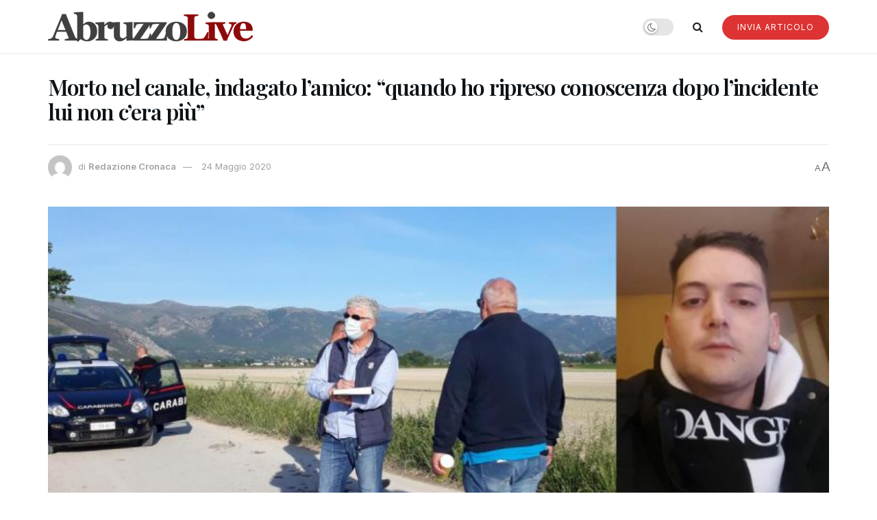

--- FILE ---
content_type: text/html; charset=UTF-8
request_url: https://abruzzolive.it/morto-nel-canale-indagato-lamico-quando-ho-ripreso-conoscenza-dopo-lincidente-lui-non-cera-piu/
body_size: 25173
content:
<!doctype html>
<!--[if lt IE 7]> <html class="no-js lt-ie9 lt-ie8 lt-ie7" lang="it-IT" prefix="og: https://ogp.me/ns#"> <![endif]-->
<!--[if IE 7]>    <html class="no-js lt-ie9 lt-ie8" lang="it-IT" prefix="og: https://ogp.me/ns#"> <![endif]-->
<!--[if IE 8]>    <html class="no-js lt-ie9" lang="it-IT" prefix="og: https://ogp.me/ns#"> <![endif]-->
<!--[if IE 9]>    <html class="no-js lt-ie10" lang="it-IT" prefix="og: https://ogp.me/ns#"> <![endif]-->
<!--[if gt IE 8]><!--> <html class="no-js" lang="it-IT" prefix="og: https://ogp.me/ns#"> <!--<![endif]-->
<head>
    <meta http-equiv="Content-Type" content="text/html; charset=UTF-8" />
    <meta name='viewport' content='width=device-width, initial-scale=1, user-scalable=yes' />
    <link rel="profile" href="http://gmpg.org/xfn/11" />
    <link rel="pingback" href="https://abruzzolive.it/xmlrpc.php" />
    	<style>img:is([sizes="auto" i], [sizes^="auto," i]) { contain-intrinsic-size: 3000px 1500px }</style>
	<script>
	window['gtag_enable_tcf_support'] = true;
</script>
<meta property="og:type" content="article">
<meta property="og:title" content="Morto nel canale, indagato l&#8217;amico: &#8220;quando ho ripreso conoscenza dopo l&#8217;incidente lui non c&#8217;era più&amp;#8">
<meta property="og:site_name" content="AbruzzoLive">
<meta property="og:description" content="Pescina. E&#039; indagato per omicidio stradale. Si tratta di B.F. 35 anni,  che è stato ascoltato dagli inquirenti sul caso della">
<meta property="og:url" content="https://abruzzolive.it/morto-nel-canale-indagato-lamico-quando-ho-ripreso-conoscenza-dopo-lincidente-lui-non-cera-piu/">
<meta property="og:locale" content="it_IT">
<meta property="og:image" content="https://abruzzolive.it/wp-content/uploads/2020/05/Giallo-nel-fucino-indagini-carabinieri-1.jpg">
<meta property="og:image:height" content="704">
<meta property="og:image:width" content="1200">
<meta property="article:published_time" content="2020-05-24T09:50:39+02:00">
<meta property="article:modified_time" content="2020-05-24T09:53:46+02:00">
<meta property="article:author" content="https://www.pietroguida.it">
<meta property="article:section" content="L&#039;AQUILA">
<meta name="twitter:card" content="summary_large_image">
<meta name="twitter:title" content="Morto nel canale, indagato l&#8217;amico: &#8220;quando ho ripreso conoscenza dopo l&#8217;incidente lui non c&#8217;era più&#8221;">
<meta name="twitter:description" content="Pescina. E&#039; indagato per omicidio stradale. Si tratta di B.F. 35 anni,  che è stato ascoltato dagli inquirenti sul caso della">
<meta name="twitter:url" content="https://abruzzolive.it/morto-nel-canale-indagato-lamico-quando-ho-ripreso-conoscenza-dopo-lincidente-lui-non-cera-piu/">
<meta name="twitter:site" content="https://www.pietroguida.it">
<meta name="twitter:image" content="https://abruzzolive.it/wp-content/uploads/2020/05/Giallo-nel-fucino-indagini-carabinieri-1.jpg">
<meta name="twitter:image:width" content="1200">
<meta name="twitter:image:height" content="704">
			<script type="text/javascript">
			  var jnews_ajax_url = '/?ajax-request=jnews'
			</script>
			<script type="text/javascript">;window.jnews=window.jnews||{},window.jnews.library=window.jnews.library||{},window.jnews.library=function(){"use strict";var e=this;e.win=window,e.doc=document,e.noop=function(){},e.globalBody=e.doc.getElementsByTagName("body")[0],e.globalBody=e.globalBody?e.globalBody:e.doc,e.win.jnewsDataStorage=e.win.jnewsDataStorage||{_storage:new WeakMap,put:function(e,t,n){this._storage.has(e)||this._storage.set(e,new Map),this._storage.get(e).set(t,n)},get:function(e,t){return this._storage.get(e).get(t)},has:function(e,t){return this._storage.has(e)&&this._storage.get(e).has(t)},remove:function(e,t){var n=this._storage.get(e).delete(t);return 0===!this._storage.get(e).size&&this._storage.delete(e),n}},e.windowWidth=function(){return e.win.innerWidth||e.docEl.clientWidth||e.globalBody.clientWidth},e.windowHeight=function(){return e.win.innerHeight||e.docEl.clientHeight||e.globalBody.clientHeight},e.requestAnimationFrame=e.win.requestAnimationFrame||e.win.webkitRequestAnimationFrame||e.win.mozRequestAnimationFrame||e.win.msRequestAnimationFrame||window.oRequestAnimationFrame||function(e){return setTimeout(e,1e3/60)},e.cancelAnimationFrame=e.win.cancelAnimationFrame||e.win.webkitCancelAnimationFrame||e.win.webkitCancelRequestAnimationFrame||e.win.mozCancelAnimationFrame||e.win.msCancelRequestAnimationFrame||e.win.oCancelRequestAnimationFrame||function(e){clearTimeout(e)},e.classListSupport="classList"in document.createElement("_"),e.hasClass=e.classListSupport?function(e,t){return e.classList.contains(t)}:function(e,t){return e.className.indexOf(t)>=0},e.addClass=e.classListSupport?function(t,n){e.hasClass(t,n)||t.classList.add(n)}:function(t,n){e.hasClass(t,n)||(t.className+=" "+n)},e.removeClass=e.classListSupport?function(t,n){e.hasClass(t,n)&&t.classList.remove(n)}:function(t,n){e.hasClass(t,n)&&(t.className=t.className.replace(n,""))},e.objKeys=function(e){var t=[];for(var n in e)Object.prototype.hasOwnProperty.call(e,n)&&t.push(n);return t},e.isObjectSame=function(e,t){var n=!0;return JSON.stringify(e)!==JSON.stringify(t)&&(n=!1),n},e.extend=function(){for(var e,t,n,o=arguments[0]||{},i=1,a=arguments.length;i<a;i++)if(null!==(e=arguments[i]))for(t in e)o!==(n=e[t])&&void 0!==n&&(o[t]=n);return o},e.dataStorage=e.win.jnewsDataStorage,e.isVisible=function(e){return 0!==e.offsetWidth&&0!==e.offsetHeight||e.getBoundingClientRect().length},e.getHeight=function(e){return e.offsetHeight||e.clientHeight||e.getBoundingClientRect().height},e.getWidth=function(e){return e.offsetWidth||e.clientWidth||e.getBoundingClientRect().width},e.supportsPassive=!1;try{var t=Object.defineProperty({},"passive",{get:function(){e.supportsPassive=!0}});"createEvent"in e.doc?e.win.addEventListener("test",null,t):"fireEvent"in e.doc&&e.win.attachEvent("test",null)}catch(e){}e.passiveOption=!!e.supportsPassive&&{passive:!0},e.setStorage=function(e,t){e="jnews-"+e;var n={expired:Math.floor(((new Date).getTime()+432e5)/1e3)};t=Object.assign(n,t);localStorage.setItem(e,JSON.stringify(t))},e.getStorage=function(e){e="jnews-"+e;var t=localStorage.getItem(e);return null!==t&&0<t.length?JSON.parse(localStorage.getItem(e)):{}},e.expiredStorage=function(){var t,n="jnews-";for(var o in localStorage)o.indexOf(n)>-1&&"undefined"!==(t=e.getStorage(o.replace(n,""))).expired&&t.expired<Math.floor((new Date).getTime()/1e3)&&localStorage.removeItem(o)},e.addEvents=function(t,n,o){for(var i in n){var a=["touchstart","touchmove"].indexOf(i)>=0&&!o&&e.passiveOption;"createEvent"in e.doc?t.addEventListener(i,n[i],a):"fireEvent"in e.doc&&t.attachEvent("on"+i,n[i])}},e.removeEvents=function(t,n){for(var o in n)"createEvent"in e.doc?t.removeEventListener(o,n[o]):"fireEvent"in e.doc&&t.detachEvent("on"+o,n[o])},e.triggerEvents=function(t,n,o){var i;o=o||{detail:null};return"createEvent"in e.doc?(!(i=e.doc.createEvent("CustomEvent")||new CustomEvent(n)).initCustomEvent||i.initCustomEvent(n,!0,!1,o),void t.dispatchEvent(i)):"fireEvent"in e.doc?((i=e.doc.createEventObject()).eventType=n,void t.fireEvent("on"+i.eventType,i)):void 0},e.getParents=function(t,n){void 0===n&&(n=e.doc);for(var o=[],i=t.parentNode,a=!1;!a;)if(i){var r=i;r.querySelectorAll(n).length?a=!0:(o.push(r),i=r.parentNode)}else o=[],a=!0;return o},e.forEach=function(e,t,n){for(var o=0,i=e.length;o<i;o++)t.call(n,e[o],o)},e.getText=function(e){return e.innerText||e.textContent},e.setText=function(e,t){var n="object"==typeof t?t.innerText||t.textContent:t;e.innerText&&(e.innerText=n),e.textContent&&(e.textContent=n)},e.httpBuildQuery=function(t){return e.objKeys(t).reduce(function t(n){var o=arguments.length>1&&void 0!==arguments[1]?arguments[1]:null;return function(i,a){var r=n[a];a=encodeURIComponent(a);var s=o?"".concat(o,"[").concat(a,"]"):a;return null==r||"function"==typeof r?(i.push("".concat(s,"=")),i):["number","boolean","string"].includes(typeof r)?(i.push("".concat(s,"=").concat(encodeURIComponent(r))),i):(i.push(e.objKeys(r).reduce(t(r,s),[]).join("&")),i)}}(t),[]).join("&")},e.get=function(t,n,o,i){return o="function"==typeof o?o:e.noop,e.ajax("GET",t,n,o,i)},e.post=function(t,n,o,i){return o="function"==typeof o?o:e.noop,e.ajax("POST",t,n,o,i)},e.ajax=function(t,n,o,i,a){var r=new XMLHttpRequest,s=n,c=e.httpBuildQuery(o);if(t=-1!=["GET","POST"].indexOf(t)?t:"GET",r.open(t,s+("GET"==t?"?"+c:""),!0),"POST"==t&&r.setRequestHeader("Content-type","application/x-www-form-urlencoded"),r.setRequestHeader("X-Requested-With","XMLHttpRequest"),r.onreadystatechange=function(){4===r.readyState&&200<=r.status&&300>r.status&&"function"==typeof i&&i.call(void 0,r.response)},void 0!==a&&!a){return{xhr:r,send:function(){r.send("POST"==t?c:null)}}}return r.send("POST"==t?c:null),{xhr:r}},e.scrollTo=function(t,n,o){function i(e,t,n){this.start=this.position(),this.change=e-this.start,this.currentTime=0,this.increment=20,this.duration=void 0===n?500:n,this.callback=t,this.finish=!1,this.animateScroll()}return Math.easeInOutQuad=function(e,t,n,o){return(e/=o/2)<1?n/2*e*e+t:-n/2*(--e*(e-2)-1)+t},i.prototype.stop=function(){this.finish=!0},i.prototype.move=function(t){e.doc.documentElement.scrollTop=t,e.globalBody.parentNode.scrollTop=t,e.globalBody.scrollTop=t},i.prototype.position=function(){return e.doc.documentElement.scrollTop||e.globalBody.parentNode.scrollTop||e.globalBody.scrollTop},i.prototype.animateScroll=function(){this.currentTime+=this.increment;var t=Math.easeInOutQuad(this.currentTime,this.start,this.change,this.duration);this.move(t),this.currentTime<this.duration&&!this.finish?e.requestAnimationFrame.call(e.win,this.animateScroll.bind(this)):this.callback&&"function"==typeof this.callback&&this.callback()},new i(t,n,o)},e.unwrap=function(t){var n,o=t;e.forEach(t,(function(e,t){n?n+=e:n=e})),o.replaceWith(n)},e.performance={start:function(e){performance.mark(e+"Start")},stop:function(e){performance.mark(e+"End"),performance.measure(e,e+"Start",e+"End")}},e.fps=function(){var t=0,n=0,o=0;!function(){var i=t=0,a=0,r=0,s=document.getElementById("fpsTable"),c=function(t){void 0===document.getElementsByTagName("body")[0]?e.requestAnimationFrame.call(e.win,(function(){c(t)})):document.getElementsByTagName("body")[0].appendChild(t)};null===s&&((s=document.createElement("div")).style.position="fixed",s.style.top="120px",s.style.left="10px",s.style.width="100px",s.style.height="20px",s.style.border="1px solid black",s.style.fontSize="11px",s.style.zIndex="100000",s.style.backgroundColor="white",s.id="fpsTable",c(s));var l=function(){o++,n=Date.now(),(a=(o/(r=(n-t)/1e3)).toPrecision(2))!=i&&(i=a,s.innerHTML=i+"fps"),1<r&&(t=n,o=0),e.requestAnimationFrame.call(e.win,l)};l()}()},e.instr=function(e,t){for(var n=0;n<t.length;n++)if(-1!==e.toLowerCase().indexOf(t[n].toLowerCase()))return!0},e.winLoad=function(t,n){function o(o){if("complete"===e.doc.readyState||"interactive"===e.doc.readyState)return!o||n?setTimeout(t,n||1):t(o),1}o()||e.addEvents(e.win,{load:o})},e.docReady=function(t,n){function o(o){if("complete"===e.doc.readyState||"interactive"===e.doc.readyState)return!o||n?setTimeout(t,n||1):t(o),1}o()||e.addEvents(e.doc,{DOMContentLoaded:o})},e.fireOnce=function(){e.docReady((function(){e.assets=e.assets||[],e.assets.length&&(e.boot(),e.load_assets())}),50)},e.boot=function(){e.length&&e.doc.querySelectorAll("style[media]").forEach((function(e){"not all"==e.getAttribute("media")&&e.removeAttribute("media")}))},e.create_js=function(t,n){var o=e.doc.createElement("script");switch(o.setAttribute("src",t),n){case"defer":o.setAttribute("defer",!0);break;case"async":o.setAttribute("async",!0);break;case"deferasync":o.setAttribute("defer",!0),o.setAttribute("async",!0)}e.globalBody.appendChild(o)},e.load_assets=function(){"object"==typeof e.assets&&e.forEach(e.assets.slice(0),(function(t,n){var o="";t.defer&&(o+="defer"),t.async&&(o+="async"),e.create_js(t.url,o);var i=e.assets.indexOf(t);i>-1&&e.assets.splice(i,1)})),e.assets=jnewsoption.au_scripts=window.jnewsads=[]},e.setCookie=function(e,t,n){var o="";if(n){var i=new Date;i.setTime(i.getTime()+24*n*60*60*1e3),o="; expires="+i.toUTCString()}document.cookie=e+"="+(t||"")+o+"; path=/"},e.getCookie=function(e){for(var t=e+"=",n=document.cookie.split(";"),o=0;o<n.length;o++){for(var i=n[o];" "==i.charAt(0);)i=i.substring(1,i.length);if(0==i.indexOf(t))return i.substring(t.length,i.length)}return null},e.eraseCookie=function(e){document.cookie=e+"=; Path=/; Expires=Thu, 01 Jan 1970 00:00:01 GMT;"},e.docReady((function(){e.globalBody=e.globalBody==e.doc?e.doc.getElementsByTagName("body")[0]:e.globalBody,e.globalBody=e.globalBody?e.globalBody:e.doc})),e.winLoad((function(){e.winLoad((function(){var t=!1;if(void 0!==window.jnewsadmin)if(void 0!==window.file_version_checker){var n=e.objKeys(window.file_version_checker);n.length?n.forEach((function(e){t||"10.0.4"===window.file_version_checker[e]||(t=!0)})):t=!0}else t=!0;t&&(window.jnewsHelper.getMessage(),window.jnewsHelper.getNotice())}),2500)}))},window.jnews.library=new window.jnews.library;</script>
<!-- Ottimizzazione per i motori di ricerca di Rank Math - https://rankmath.com/ -->
<title>Morto nel canale, indagato l&#039;amico: &quot;quando ho ripreso conoscenza dopo l&#039;incidente lui non c&#039;era più&quot; - AbruzzoLive</title>
<meta name="robots" content="follow, index, max-snippet:-1, max-video-preview:-1, max-image-preview:large"/>
<link rel="canonical" href="https://abruzzolive.it/morto-nel-canale-indagato-lamico-quando-ho-ripreso-conoscenza-dopo-lincidente-lui-non-cera-piu/" />
<meta property="og:locale" content="it_IT" />
<meta property="og:type" content="article" />
<meta property="og:title" content="Morto nel canale, indagato l&#039;amico: &quot;quando ho ripreso conoscenza dopo l&#039;incidente lui non c&#039;era più&quot; - AbruzzoLive" />
<meta property="og:description" content="Pescina. E&#8217; indagato per omicidio stradale. Si tratta di B.F. 35 anni,  che è stato ascoltato dagli inquirenti sul caso della morte del 35enne di Lecce nei Marsi, Cesidio Valletta,  tecnico di laboratorio,  deceduto  in circostanze tutte da chiarire, subito dopo un misterioso incidente stradale. Il suo corpo è stato trovato a poche centinaia di metri [&hellip;]" />
<meta property="og:url" content="https://abruzzolive.it/morto-nel-canale-indagato-lamico-quando-ho-ripreso-conoscenza-dopo-lincidente-lui-non-cera-piu/" />
<meta property="og:site_name" content="AbruzzoLive" />
<meta property="article:publisher" content="https://www.facebook.com/pietroguida" />
<meta property="article:section" content="L&#039;AQUILA" />
<meta property="og:updated_time" content="2020-05-24T09:53:46+02:00" />
<meta property="og:image" content="https://abruzzolive.it/wp-content/uploads/2020/05/Giallo-nel-fucino-indagini-carabinieri-1.jpg" />
<meta property="og:image:secure_url" content="https://abruzzolive.it/wp-content/uploads/2020/05/Giallo-nel-fucino-indagini-carabinieri-1.jpg" />
<meta property="og:image:width" content="1200" />
<meta property="og:image:height" content="704" />
<meta property="og:image:alt" content="Morto nel canale, indagato l&#8217;amico: &#8220;quando ho ripreso conoscenza dopo l&#8217;incidente lui non c&#8217;era più&#8221;" />
<meta property="og:image:type" content="image/jpeg" />
<meta property="article:published_time" content="2020-05-24T09:50:39+02:00" />
<meta property="article:modified_time" content="2020-05-24T09:53:46+02:00" />
<meta name="twitter:card" content="summary_large_image" />
<meta name="twitter:title" content="Morto nel canale, indagato l&#039;amico: &quot;quando ho ripreso conoscenza dopo l&#039;incidente lui non c&#039;era più&quot; - AbruzzoLive" />
<meta name="twitter:description" content="Pescina. E&#8217; indagato per omicidio stradale. Si tratta di B.F. 35 anni,  che è stato ascoltato dagli inquirenti sul caso della morte del 35enne di Lecce nei Marsi, Cesidio Valletta,  tecnico di laboratorio,  deceduto  in circostanze tutte da chiarire, subito dopo un misterioso incidente stradale. Il suo corpo è stato trovato a poche centinaia di metri [&hellip;]" />
<meta name="twitter:image" content="https://abruzzolive.it/wp-content/uploads/2020/05/Giallo-nel-fucino-indagini-carabinieri-1.jpg" />
<script type="application/ld+json" class="rank-math-schema">{"@context":"https://schema.org","@graph":[{"@type":"Organization","@id":"https://abruzzolive.it/#organization","name":"AbruzzoLive","url":"https://abruzzolive.it","sameAs":["https://www.facebook.com/pietroguida"]},{"@type":"WebSite","@id":"https://abruzzolive.it/#website","url":"https://abruzzolive.it","name":"AbruzzoLive","publisher":{"@id":"https://abruzzolive.it/#organization"},"inLanguage":"it-IT"},{"@type":"ImageObject","@id":"https://abruzzolive.it/wp-content/uploads/2020/05/Giallo-nel-fucino-indagini-carabinieri-1.jpg","url":"https://abruzzolive.it/wp-content/uploads/2020/05/Giallo-nel-fucino-indagini-carabinieri-1.jpg","width":"1200","height":"704","inLanguage":"it-IT"},{"@type":"WebPage","@id":"https://abruzzolive.it/morto-nel-canale-indagato-lamico-quando-ho-ripreso-conoscenza-dopo-lincidente-lui-non-cera-piu/#webpage","url":"https://abruzzolive.it/morto-nel-canale-indagato-lamico-quando-ho-ripreso-conoscenza-dopo-lincidente-lui-non-cera-piu/","name":"Morto nel canale, indagato l&#039;amico: &quot;quando ho ripreso conoscenza dopo l&#039;incidente lui non c&#039;era pi\u00f9&quot; - AbruzzoLive","datePublished":"2020-05-24T09:50:39+02:00","dateModified":"2020-05-24T09:53:46+02:00","isPartOf":{"@id":"https://abruzzolive.it/#website"},"primaryImageOfPage":{"@id":"https://abruzzolive.it/wp-content/uploads/2020/05/Giallo-nel-fucino-indagini-carabinieri-1.jpg"},"inLanguage":"it-IT"},{"@type":"Person","@id":"https://abruzzolive.it/author/pietro-guida/","name":"Redazione Cronaca","url":"https://abruzzolive.it/author/pietro-guida/","image":{"@type":"ImageObject","@id":"https://secure.gravatar.com/avatar/e969cbaf1ca29efc1d61716fcb91ad7f76f9d9202b0f35764754b5388ab881c8?s=96&amp;d=mm&amp;r=g","url":"https://secure.gravatar.com/avatar/e969cbaf1ca29efc1d61716fcb91ad7f76f9d9202b0f35764754b5388ab881c8?s=96&amp;d=mm&amp;r=g","caption":"Redazione Cronaca","inLanguage":"it-IT"},"sameAs":["https://www.pietroguida.it"],"worksFor":{"@id":"https://abruzzolive.it/#organization"}},{"@type":"NewsArticle","headline":"Morto nel canale, indagato l&#039;amico: &quot;quando ho ripreso conoscenza dopo l&#039;incidente lui non","datePublished":"2020-05-24T09:50:39+02:00","dateModified":"2020-05-24T09:53:46+02:00","articleSection":"L'AQUILA, News","author":{"@id":"https://abruzzolive.it/author/pietro-guida/","name":"Redazione Cronaca"},"publisher":{"@id":"https://abruzzolive.it/#organization"},"description":"Pescina. E' indagato per omicidio stradale. Si tratta di\u00a0B.F. 35 anni,\u00a0 che \u00e8 stato ascoltato dagli inquirenti sul caso della morte del 35enne di Lecce nei Marsi, Cesidio Valletta,\u00a0 tecnico di laboratorio, \u00a0deceduto\u00a0 in circostanze tutte da chiarire, subito dopo un misterioso incidente stradale. Il suo corpo \u00e8 stato trovato a poche centinaia di metri dal luogo dello scontro, in un canale del Fucino, non lontano dal centro spaziale Telespazio, nel territorio di Pescina.","name":"Morto nel canale, indagato l&#039;amico: &quot;quando ho ripreso conoscenza dopo l&#039;incidente lui non","@id":"https://abruzzolive.it/morto-nel-canale-indagato-lamico-quando-ho-ripreso-conoscenza-dopo-lincidente-lui-non-cera-piu/#richSnippet","isPartOf":{"@id":"https://abruzzolive.it/morto-nel-canale-indagato-lamico-quando-ho-ripreso-conoscenza-dopo-lincidente-lui-non-cera-piu/#webpage"},"image":{"@id":"https://abruzzolive.it/wp-content/uploads/2020/05/Giallo-nel-fucino-indagini-carabinieri-1.jpg"},"inLanguage":"it-IT","mainEntityOfPage":{"@id":"https://abruzzolive.it/morto-nel-canale-indagato-lamico-quando-ho-ripreso-conoscenza-dopo-lincidente-lui-non-cera-piu/#webpage"}}]}</script>
<!-- /Rank Math WordPress SEO plugin -->

<link rel='dns-prefetch' href='//track.eadv.it' />
<link rel='dns-prefetch' href='//fonts.googleapis.com' />
<link rel='preconnect' href='https://fonts.gstatic.com' />
<link rel="alternate" type="application/rss+xml" title="AbruzzoLive &raquo; Feed" href="https://abruzzolive.it/feed/" />
<link rel="alternate" type="application/rss+xml" title="AbruzzoLive &raquo; Feed dei commenti" href="https://abruzzolive.it/comments/feed/" />
<script type="text/javascript">
/* <![CDATA[ */
window._wpemojiSettings = {"baseUrl":"https:\/\/s.w.org\/images\/core\/emoji\/16.0.1\/72x72\/","ext":".png","svgUrl":"https:\/\/s.w.org\/images\/core\/emoji\/16.0.1\/svg\/","svgExt":".svg","source":{"concatemoji":"https:\/\/abruzzolive.it\/wp-includes\/js\/wp-emoji-release.min.js?ver=6.8.3"}};
/*! This file is auto-generated */
!function(s,n){var o,i,e;function c(e){try{var t={supportTests:e,timestamp:(new Date).valueOf()};sessionStorage.setItem(o,JSON.stringify(t))}catch(e){}}function p(e,t,n){e.clearRect(0,0,e.canvas.width,e.canvas.height),e.fillText(t,0,0);var t=new Uint32Array(e.getImageData(0,0,e.canvas.width,e.canvas.height).data),a=(e.clearRect(0,0,e.canvas.width,e.canvas.height),e.fillText(n,0,0),new Uint32Array(e.getImageData(0,0,e.canvas.width,e.canvas.height).data));return t.every(function(e,t){return e===a[t]})}function u(e,t){e.clearRect(0,0,e.canvas.width,e.canvas.height),e.fillText(t,0,0);for(var n=e.getImageData(16,16,1,1),a=0;a<n.data.length;a++)if(0!==n.data[a])return!1;return!0}function f(e,t,n,a){switch(t){case"flag":return n(e,"\ud83c\udff3\ufe0f\u200d\u26a7\ufe0f","\ud83c\udff3\ufe0f\u200b\u26a7\ufe0f")?!1:!n(e,"\ud83c\udde8\ud83c\uddf6","\ud83c\udde8\u200b\ud83c\uddf6")&&!n(e,"\ud83c\udff4\udb40\udc67\udb40\udc62\udb40\udc65\udb40\udc6e\udb40\udc67\udb40\udc7f","\ud83c\udff4\u200b\udb40\udc67\u200b\udb40\udc62\u200b\udb40\udc65\u200b\udb40\udc6e\u200b\udb40\udc67\u200b\udb40\udc7f");case"emoji":return!a(e,"\ud83e\udedf")}return!1}function g(e,t,n,a){var r="undefined"!=typeof WorkerGlobalScope&&self instanceof WorkerGlobalScope?new OffscreenCanvas(300,150):s.createElement("canvas"),o=r.getContext("2d",{willReadFrequently:!0}),i=(o.textBaseline="top",o.font="600 32px Arial",{});return e.forEach(function(e){i[e]=t(o,e,n,a)}),i}function t(e){var t=s.createElement("script");t.src=e,t.defer=!0,s.head.appendChild(t)}"undefined"!=typeof Promise&&(o="wpEmojiSettingsSupports",i=["flag","emoji"],n.supports={everything:!0,everythingExceptFlag:!0},e=new Promise(function(e){s.addEventListener("DOMContentLoaded",e,{once:!0})}),new Promise(function(t){var n=function(){try{var e=JSON.parse(sessionStorage.getItem(o));if("object"==typeof e&&"number"==typeof e.timestamp&&(new Date).valueOf()<e.timestamp+604800&&"object"==typeof e.supportTests)return e.supportTests}catch(e){}return null}();if(!n){if("undefined"!=typeof Worker&&"undefined"!=typeof OffscreenCanvas&&"undefined"!=typeof URL&&URL.createObjectURL&&"undefined"!=typeof Blob)try{var e="postMessage("+g.toString()+"("+[JSON.stringify(i),f.toString(),p.toString(),u.toString()].join(",")+"));",a=new Blob([e],{type:"text/javascript"}),r=new Worker(URL.createObjectURL(a),{name:"wpTestEmojiSupports"});return void(r.onmessage=function(e){c(n=e.data),r.terminate(),t(n)})}catch(e){}c(n=g(i,f,p,u))}t(n)}).then(function(e){for(var t in e)n.supports[t]=e[t],n.supports.everything=n.supports.everything&&n.supports[t],"flag"!==t&&(n.supports.everythingExceptFlag=n.supports.everythingExceptFlag&&n.supports[t]);n.supports.everythingExceptFlag=n.supports.everythingExceptFlag&&!n.supports.flag,n.DOMReady=!1,n.readyCallback=function(){n.DOMReady=!0}}).then(function(){return e}).then(function(){var e;n.supports.everything||(n.readyCallback(),(e=n.source||{}).concatemoji?t(e.concatemoji):e.wpemoji&&e.twemoji&&(t(e.twemoji),t(e.wpemoji)))}))}((window,document),window._wpemojiSettings);
/* ]]> */
</script>
<!-- abruzzolive.it is managing ads with Advanced Ads 2.0.9 – https://wpadvancedads.com/ --><script id="abruz-ready">
			window.advanced_ads_ready=function(e,a){a=a||"complete";var d=function(e){return"interactive"===a?"loading"!==e:"complete"===e};d(document.readyState)?e():document.addEventListener("readystatechange",(function(a){d(a.target.readyState)&&e()}),{once:"interactive"===a})},window.advanced_ads_ready_queue=window.advanced_ads_ready_queue||[];		</script>
		<style id='wp-emoji-styles-inline-css' type='text/css'>

	img.wp-smiley, img.emoji {
		display: inline !important;
		border: none !important;
		box-shadow: none !important;
		height: 1em !important;
		width: 1em !important;
		margin: 0 0.07em !important;
		vertical-align: -0.1em !important;
		background: none !important;
		padding: 0 !important;
	}
</style>
<link rel='stylesheet' id='wp-block-library-css' href='https://abruzzolive.it/wp-includes/css/dist/block-library/style.min.css?ver=6.8.3' type='text/css' media='all' />
<style id='classic-theme-styles-inline-css' type='text/css'>
/*! This file is auto-generated */
.wp-block-button__link{color:#fff;background-color:#32373c;border-radius:9999px;box-shadow:none;text-decoration:none;padding:calc(.667em + 2px) calc(1.333em + 2px);font-size:1.125em}.wp-block-file__button{background:#32373c;color:#fff;text-decoration:none}
</style>
<style id='global-styles-inline-css' type='text/css'>
:root{--wp--preset--aspect-ratio--square: 1;--wp--preset--aspect-ratio--4-3: 4/3;--wp--preset--aspect-ratio--3-4: 3/4;--wp--preset--aspect-ratio--3-2: 3/2;--wp--preset--aspect-ratio--2-3: 2/3;--wp--preset--aspect-ratio--16-9: 16/9;--wp--preset--aspect-ratio--9-16: 9/16;--wp--preset--color--black: #000000;--wp--preset--color--cyan-bluish-gray: #abb8c3;--wp--preset--color--white: #ffffff;--wp--preset--color--pale-pink: #f78da7;--wp--preset--color--vivid-red: #cf2e2e;--wp--preset--color--luminous-vivid-orange: #ff6900;--wp--preset--color--luminous-vivid-amber: #fcb900;--wp--preset--color--light-green-cyan: #7bdcb5;--wp--preset--color--vivid-green-cyan: #00d084;--wp--preset--color--pale-cyan-blue: #8ed1fc;--wp--preset--color--vivid-cyan-blue: #0693e3;--wp--preset--color--vivid-purple: #9b51e0;--wp--preset--gradient--vivid-cyan-blue-to-vivid-purple: linear-gradient(135deg,rgba(6,147,227,1) 0%,rgb(155,81,224) 100%);--wp--preset--gradient--light-green-cyan-to-vivid-green-cyan: linear-gradient(135deg,rgb(122,220,180) 0%,rgb(0,208,130) 100%);--wp--preset--gradient--luminous-vivid-amber-to-luminous-vivid-orange: linear-gradient(135deg,rgba(252,185,0,1) 0%,rgba(255,105,0,1) 100%);--wp--preset--gradient--luminous-vivid-orange-to-vivid-red: linear-gradient(135deg,rgba(255,105,0,1) 0%,rgb(207,46,46) 100%);--wp--preset--gradient--very-light-gray-to-cyan-bluish-gray: linear-gradient(135deg,rgb(238,238,238) 0%,rgb(169,184,195) 100%);--wp--preset--gradient--cool-to-warm-spectrum: linear-gradient(135deg,rgb(74,234,220) 0%,rgb(151,120,209) 20%,rgb(207,42,186) 40%,rgb(238,44,130) 60%,rgb(251,105,98) 80%,rgb(254,248,76) 100%);--wp--preset--gradient--blush-light-purple: linear-gradient(135deg,rgb(255,206,236) 0%,rgb(152,150,240) 100%);--wp--preset--gradient--blush-bordeaux: linear-gradient(135deg,rgb(254,205,165) 0%,rgb(254,45,45) 50%,rgb(107,0,62) 100%);--wp--preset--gradient--luminous-dusk: linear-gradient(135deg,rgb(255,203,112) 0%,rgb(199,81,192) 50%,rgb(65,88,208) 100%);--wp--preset--gradient--pale-ocean: linear-gradient(135deg,rgb(255,245,203) 0%,rgb(182,227,212) 50%,rgb(51,167,181) 100%);--wp--preset--gradient--electric-grass: linear-gradient(135deg,rgb(202,248,128) 0%,rgb(113,206,126) 100%);--wp--preset--gradient--midnight: linear-gradient(135deg,rgb(2,3,129) 0%,rgb(40,116,252) 100%);--wp--preset--font-size--small: 13px;--wp--preset--font-size--medium: 20px;--wp--preset--font-size--large: 36px;--wp--preset--font-size--x-large: 42px;--wp--preset--spacing--20: 0.44rem;--wp--preset--spacing--30: 0.67rem;--wp--preset--spacing--40: 1rem;--wp--preset--spacing--50: 1.5rem;--wp--preset--spacing--60: 2.25rem;--wp--preset--spacing--70: 3.38rem;--wp--preset--spacing--80: 5.06rem;--wp--preset--shadow--natural: 6px 6px 9px rgba(0, 0, 0, 0.2);--wp--preset--shadow--deep: 12px 12px 50px rgba(0, 0, 0, 0.4);--wp--preset--shadow--sharp: 6px 6px 0px rgba(0, 0, 0, 0.2);--wp--preset--shadow--outlined: 6px 6px 0px -3px rgba(255, 255, 255, 1), 6px 6px rgba(0, 0, 0, 1);--wp--preset--shadow--crisp: 6px 6px 0px rgba(0, 0, 0, 1);}:where(.is-layout-flex){gap: 0.5em;}:where(.is-layout-grid){gap: 0.5em;}body .is-layout-flex{display: flex;}.is-layout-flex{flex-wrap: wrap;align-items: center;}.is-layout-flex > :is(*, div){margin: 0;}body .is-layout-grid{display: grid;}.is-layout-grid > :is(*, div){margin: 0;}:where(.wp-block-columns.is-layout-flex){gap: 2em;}:where(.wp-block-columns.is-layout-grid){gap: 2em;}:where(.wp-block-post-template.is-layout-flex){gap: 1.25em;}:where(.wp-block-post-template.is-layout-grid){gap: 1.25em;}.has-black-color{color: var(--wp--preset--color--black) !important;}.has-cyan-bluish-gray-color{color: var(--wp--preset--color--cyan-bluish-gray) !important;}.has-white-color{color: var(--wp--preset--color--white) !important;}.has-pale-pink-color{color: var(--wp--preset--color--pale-pink) !important;}.has-vivid-red-color{color: var(--wp--preset--color--vivid-red) !important;}.has-luminous-vivid-orange-color{color: var(--wp--preset--color--luminous-vivid-orange) !important;}.has-luminous-vivid-amber-color{color: var(--wp--preset--color--luminous-vivid-amber) !important;}.has-light-green-cyan-color{color: var(--wp--preset--color--light-green-cyan) !important;}.has-vivid-green-cyan-color{color: var(--wp--preset--color--vivid-green-cyan) !important;}.has-pale-cyan-blue-color{color: var(--wp--preset--color--pale-cyan-blue) !important;}.has-vivid-cyan-blue-color{color: var(--wp--preset--color--vivid-cyan-blue) !important;}.has-vivid-purple-color{color: var(--wp--preset--color--vivid-purple) !important;}.has-black-background-color{background-color: var(--wp--preset--color--black) !important;}.has-cyan-bluish-gray-background-color{background-color: var(--wp--preset--color--cyan-bluish-gray) !important;}.has-white-background-color{background-color: var(--wp--preset--color--white) !important;}.has-pale-pink-background-color{background-color: var(--wp--preset--color--pale-pink) !important;}.has-vivid-red-background-color{background-color: var(--wp--preset--color--vivid-red) !important;}.has-luminous-vivid-orange-background-color{background-color: var(--wp--preset--color--luminous-vivid-orange) !important;}.has-luminous-vivid-amber-background-color{background-color: var(--wp--preset--color--luminous-vivid-amber) !important;}.has-light-green-cyan-background-color{background-color: var(--wp--preset--color--light-green-cyan) !important;}.has-vivid-green-cyan-background-color{background-color: var(--wp--preset--color--vivid-green-cyan) !important;}.has-pale-cyan-blue-background-color{background-color: var(--wp--preset--color--pale-cyan-blue) !important;}.has-vivid-cyan-blue-background-color{background-color: var(--wp--preset--color--vivid-cyan-blue) !important;}.has-vivid-purple-background-color{background-color: var(--wp--preset--color--vivid-purple) !important;}.has-black-border-color{border-color: var(--wp--preset--color--black) !important;}.has-cyan-bluish-gray-border-color{border-color: var(--wp--preset--color--cyan-bluish-gray) !important;}.has-white-border-color{border-color: var(--wp--preset--color--white) !important;}.has-pale-pink-border-color{border-color: var(--wp--preset--color--pale-pink) !important;}.has-vivid-red-border-color{border-color: var(--wp--preset--color--vivid-red) !important;}.has-luminous-vivid-orange-border-color{border-color: var(--wp--preset--color--luminous-vivid-orange) !important;}.has-luminous-vivid-amber-border-color{border-color: var(--wp--preset--color--luminous-vivid-amber) !important;}.has-light-green-cyan-border-color{border-color: var(--wp--preset--color--light-green-cyan) !important;}.has-vivid-green-cyan-border-color{border-color: var(--wp--preset--color--vivid-green-cyan) !important;}.has-pale-cyan-blue-border-color{border-color: var(--wp--preset--color--pale-cyan-blue) !important;}.has-vivid-cyan-blue-border-color{border-color: var(--wp--preset--color--vivid-cyan-blue) !important;}.has-vivid-purple-border-color{border-color: var(--wp--preset--color--vivid-purple) !important;}.has-vivid-cyan-blue-to-vivid-purple-gradient-background{background: var(--wp--preset--gradient--vivid-cyan-blue-to-vivid-purple) !important;}.has-light-green-cyan-to-vivid-green-cyan-gradient-background{background: var(--wp--preset--gradient--light-green-cyan-to-vivid-green-cyan) !important;}.has-luminous-vivid-amber-to-luminous-vivid-orange-gradient-background{background: var(--wp--preset--gradient--luminous-vivid-amber-to-luminous-vivid-orange) !important;}.has-luminous-vivid-orange-to-vivid-red-gradient-background{background: var(--wp--preset--gradient--luminous-vivid-orange-to-vivid-red) !important;}.has-very-light-gray-to-cyan-bluish-gray-gradient-background{background: var(--wp--preset--gradient--very-light-gray-to-cyan-bluish-gray) !important;}.has-cool-to-warm-spectrum-gradient-background{background: var(--wp--preset--gradient--cool-to-warm-spectrum) !important;}.has-blush-light-purple-gradient-background{background: var(--wp--preset--gradient--blush-light-purple) !important;}.has-blush-bordeaux-gradient-background{background: var(--wp--preset--gradient--blush-bordeaux) !important;}.has-luminous-dusk-gradient-background{background: var(--wp--preset--gradient--luminous-dusk) !important;}.has-pale-ocean-gradient-background{background: var(--wp--preset--gradient--pale-ocean) !important;}.has-electric-grass-gradient-background{background: var(--wp--preset--gradient--electric-grass) !important;}.has-midnight-gradient-background{background: var(--wp--preset--gradient--midnight) !important;}.has-small-font-size{font-size: var(--wp--preset--font-size--small) !important;}.has-medium-font-size{font-size: var(--wp--preset--font-size--medium) !important;}.has-large-font-size{font-size: var(--wp--preset--font-size--large) !important;}.has-x-large-font-size{font-size: var(--wp--preset--font-size--x-large) !important;}
:where(.wp-block-post-template.is-layout-flex){gap: 1.25em;}:where(.wp-block-post-template.is-layout-grid){gap: 1.25em;}
:where(.wp-block-columns.is-layout-flex){gap: 2em;}:where(.wp-block-columns.is-layout-grid){gap: 2em;}
:root :where(.wp-block-pullquote){font-size: 1.5em;line-height: 1.6;}
</style>
<link rel='stylesheet' id='elementor-frontend-css' href='https://abruzzolive.it/wp-content/plugins/elementor/assets/css/frontend.min.css?ver=3.29.2' type='text/css' media='all' />
<link rel='stylesheet' id='jeg_customizer_font-css' href='//fonts.googleapis.com/css?family=Inter%3Aregular%2C600%7CPlayfair+Display%3Aregular%2C600&#038;display=swap&#038;ver=1.3.0' type='text/css' media='all' />
<link rel='stylesheet' id='playfair-display-css' href='https://fonts.googleapis.com/css2?family=Playfair+Display%3Aital%2Cwght%400%2C300%3B0%2C400%3B0%2C500%3B0%2C600%3B0%2C700%3B1%2C300%3B1%2C400%3B1%2C500%3B1%2C600%3B1%2C700&#038;display=swap&#038;ver=6.8.3' type='text/css' media='all' />
<link rel='stylesheet' id='font-awesome-css' href='https://abruzzolive.it/wp-content/plugins/elementor/assets/lib/font-awesome/css/font-awesome.min.css?ver=4.7.0' type='text/css' media='all' />
<link rel='preload' as='font' type='font/woff2' crossorigin id='font-awesome-webfont-css' href='https://abruzzolive.it/wp-content/themes/jnews/assets/dist/font/fontawesome-webfont.woff2' type='text/css' media='all' />
<link rel='preload' as='font' type='font/woff' crossorigin id='jnews-icon-webfont-css' href='https://abruzzolive.it/wp-content/themes/jnews/assets/dist/font/jegicon.woff' type='text/css' media='all' />
<link rel='preload' as='font' type='font/woff2' crossorigin id='elementor-font-awesome-webfont-css' href='https://abruzzolive.it/wp-content/plugins/elementor/assets/lib/font-awesome/fonts/fontawesome-webfont.woff2?v=4.7.0' type='text/css' media='all' />
<link rel='stylesheet' id='jnews-frontend-css' href='https://abruzzolive.it/wp-content/themes/jnews/assets/dist/frontend.min.css?ver=11.6.13' type='text/css' media='all' />
<link rel='stylesheet' id='jnews-elementor-css' href='https://abruzzolive.it/wp-content/themes/jnews/assets/css/elementor-frontend.css?ver=11.6.13' type='text/css' media='all' />
<link rel='stylesheet' id='jnews-style-css' href='https://abruzzolive.it/wp-content/themes/jnews/style.css?ver=11.6.13' type='text/css' media='all' />
<link rel='stylesheet' id='jnews-darkmode-css' href='https://abruzzolive.it/wp-content/themes/jnews/assets/css/darkmode.css?ver=11.6.13' type='text/css' media='all' />
<link rel='stylesheet' id='jnews-scheme-css' href='https://abruzzolive.it/wp-content/uploads/jnews/scheme.css?ver=1749219218' type='text/css' media='all' />
<link rel='stylesheet' id='jnews-select-share-css' href='https://abruzzolive.it/wp-content/plugins/jnews-social-share/assets/css/plugin.css' type='text/css' media='all' />
<script type="text/javascript" src="https://abruzzolive.it/wp-includes/js/jquery/jquery.min.js?ver=3.7.1" id="jquery-core-js"></script>
<script type="text/javascript" src="https://abruzzolive.it/wp-includes/js/jquery/jquery-migrate.min.js?ver=3.4.1" id="jquery-migrate-js"></script>
<script type="text/javascript" id="cegg-price-alert-js-extra">
/* <![CDATA[ */
var ceggPriceAlert = {"ajaxurl":"https:\/\/abruzzolive.it\/wp-admin\/admin-ajax.php","nonce":"d352ac04fc"};
/* ]]> */
</script>
<script type="text/javascript" src="https://abruzzolive.it/wp-content/plugins/content-egg/res/js/price_alert.js?ver=11.8.0" id="cegg-price-alert-js"></script>
<link rel="https://api.w.org/" href="https://abruzzolive.it/wp-json/" /><link rel="alternate" title="JSON" type="application/json" href="https://abruzzolive.it/wp-json/wp/v2/posts/181635" /><link rel="EditURI" type="application/rsd+xml" title="RSD" href="https://abruzzolive.it/xmlrpc.php?rsd" />
<meta name="generator" content="WordPress 6.8.3" />
<link rel='shortlink' href='https://abruzzolive.it/?p=181635' />
<link rel="alternate" title="oEmbed (JSON)" type="application/json+oembed" href="https://abruzzolive.it/wp-json/oembed/1.0/embed?url=https%3A%2F%2Fabruzzolive.it%2Fmorto-nel-canale-indagato-lamico-quando-ho-ripreso-conoscenza-dopo-lincidente-lui-non-cera-piu%2F" />
<link rel="alternate" title="oEmbed (XML)" type="text/xml+oembed" href="https://abruzzolive.it/wp-json/oembed/1.0/embed?url=https%3A%2F%2Fabruzzolive.it%2Fmorto-nel-canale-indagato-lamico-quando-ho-ripreso-conoscenza-dopo-lincidente-lui-non-cera-piu%2F&#038;format=xml" />
<link href="https://track.eadv.it" rel="preconnect"><style>
    .eadv-billboard{min-height:100px;}@media screen and (min-width:990px){.eadv-billboard{min-height:250px;}}
    .eadv-in-content{min-height:400px;}@media screen and (min-width:990px){.eadv-in-content{min-height:250px;}}
    .eadv-aside{min-height:400px;}@media screen and (min-width:990px){.eadv-aside{min-height:600px;}}
    .eadv-related{min-height:900px;}
    .eadv-bottom{min-height:600px;}@media screen and (min-width: 990px){.eadv-bottom{min-height:250px;}}
    </style><meta name="generator" content="Elementor 3.29.2; features: additional_custom_breakpoints, e_local_google_fonts; settings: css_print_method-external, google_font-enabled, font_display-auto">
			<style>
				.e-con.e-parent:nth-of-type(n+4):not(.e-lazyloaded):not(.e-no-lazyload),
				.e-con.e-parent:nth-of-type(n+4):not(.e-lazyloaded):not(.e-no-lazyload) * {
					background-image: none !important;
				}
				@media screen and (max-height: 1024px) {
					.e-con.e-parent:nth-of-type(n+3):not(.e-lazyloaded):not(.e-no-lazyload),
					.e-con.e-parent:nth-of-type(n+3):not(.e-lazyloaded):not(.e-no-lazyload) * {
						background-image: none !important;
					}
				}
				@media screen and (max-height: 640px) {
					.e-con.e-parent:nth-of-type(n+2):not(.e-lazyloaded):not(.e-no-lazyload),
					.e-con.e-parent:nth-of-type(n+2):not(.e-lazyloaded):not(.e-no-lazyload) * {
						background-image: none !important;
					}
				}
			</style>
			<script type="text/javascript" id="google_gtagjs" src="https://www.googletagmanager.com/gtag/js?id=G-8CSGDRBKKE" async="async"></script>
<script type="text/javascript" id="google_gtagjs-inline">
/* <![CDATA[ */
window.dataLayer = window.dataLayer || [];function gtag(){dataLayer.push(arguments);}gtag('js', new Date());gtag('config', 'G-8CSGDRBKKE', {} );
/* ]]> */
</script>
<script type='application/ld+json'>{"@context":"http:\/\/schema.org","@type":"Organization","@id":"https:\/\/abruzzolive.it\/#organization","url":"https:\/\/abruzzolive.it\/","name":"","logo":{"@type":"ImageObject","url":""},"sameAs":["#","#","#"]}</script>
<script type='application/ld+json'>{"@context":"http:\/\/schema.org","@type":"WebSite","@id":"https:\/\/abruzzolive.it\/#website","url":"https:\/\/abruzzolive.it\/","name":"","potentialAction":{"@type":"SearchAction","target":"https:\/\/abruzzolive.it\/?s={search_term_string}","query-input":"required name=search_term_string"}}</script>
<link rel="icon" href="https://abruzzolive.it/wp-content/uploads/2018/11/cropped-144-32x32.png" sizes="32x32" />
<link rel="icon" href="https://abruzzolive.it/wp-content/uploads/2018/11/cropped-144-192x192.png" sizes="192x192" />
<link rel="apple-touch-icon" href="https://abruzzolive.it/wp-content/uploads/2018/11/cropped-144-180x180.png" />
<meta name="msapplication-TileImage" content="https://abruzzolive.it/wp-content/uploads/2018/11/cropped-144-270x270.png" />
<style id="jeg_dynamic_css" type="text/css" data-type="jeg_custom-css">body { --j-body-color : #5b5f62; --j-accent-color : #dd3333; --j-alt-color : #4a8fe7; --j-heading-color : #0d1317; } body,.jeg_newsfeed_list .tns-outer .tns-controls button,.jeg_filter_button,.owl-carousel .owl-nav div,.jeg_readmore,.jeg_hero_style_7 .jeg_post_meta a,.widget_calendar thead th,.widget_calendar tfoot a,.jeg_socialcounter a,.entry-header .jeg_meta_like a,.entry-header .jeg_meta_comment a,.entry-header .jeg_meta_donation a,.entry-header .jeg_meta_bookmark a,.entry-content tbody tr:hover,.entry-content th,.jeg_splitpost_nav li:hover a,#breadcrumbs a,.jeg_author_socials a:hover,.jeg_footer_content a,.jeg_footer_bottom a,.jeg_cartcontent,.woocommerce .woocommerce-breadcrumb a { color : #5b5f62; } a, .jeg_menu_style_5>li>a:hover, .jeg_menu_style_5>li.sfHover>a, .jeg_menu_style_5>li.current-menu-item>a, .jeg_menu_style_5>li.current-menu-ancestor>a, .jeg_navbar .jeg_menu:not(.jeg_main_menu)>li>a:hover, .jeg_midbar .jeg_menu:not(.jeg_main_menu)>li>a:hover, .jeg_side_tabs li.active, .jeg_block_heading_5 strong, .jeg_block_heading_6 strong, .jeg_block_heading_7 strong, .jeg_block_heading_8 strong, .jeg_subcat_list li a:hover, .jeg_subcat_list li button:hover, .jeg_pl_lg_7 .jeg_thumb .jeg_post_category a, .jeg_pl_xs_2:before, .jeg_pl_xs_4 .jeg_postblock_content:before, .jeg_postblock .jeg_post_title a:hover, .jeg_hero_style_6 .jeg_post_title a:hover, .jeg_sidefeed .jeg_pl_xs_3 .jeg_post_title a:hover, .widget_jnews_popular .jeg_post_title a:hover, .jeg_meta_author a, .widget_archive li a:hover, .widget_pages li a:hover, .widget_meta li a:hover, .widget_recent_entries li a:hover, .widget_rss li a:hover, .widget_rss cite, .widget_categories li a:hover, .widget_categories li.current-cat>a, #breadcrumbs a:hover, .jeg_share_count .counts, .commentlist .bypostauthor>.comment-body>.comment-author>.fn, span.required, .jeg_review_title, .bestprice .price, .authorlink a:hover, .jeg_vertical_playlist .jeg_video_playlist_play_icon, .jeg_vertical_playlist .jeg_video_playlist_item.active .jeg_video_playlist_thumbnail:before, .jeg_horizontal_playlist .jeg_video_playlist_play, .woocommerce li.product .pricegroup .button, .widget_display_forums li a:hover, .widget_display_topics li:before, .widget_display_replies li:before, .widget_display_views li:before, .bbp-breadcrumb a:hover, .jeg_mobile_menu li.sfHover>a, .jeg_mobile_menu li a:hover, .split-template-6 .pagenum, .jeg_mobile_menu_style_5>li>a:hover, .jeg_mobile_menu_style_5>li.sfHover>a, .jeg_mobile_menu_style_5>li.current-menu-item>a, .jeg_mobile_menu_style_5>li.current-menu-ancestor>a, .jeg_mobile_menu.jeg_menu_dropdown li.open > div > a ,.jeg_menu_dropdown.language-swicher .sub-menu li a:hover { color : #dd3333; } .jeg_menu_style_1>li>a:before, .jeg_menu_style_2>li>a:before, .jeg_menu_style_3>li>a:before, .jeg_side_toggle, .jeg_slide_caption .jeg_post_category a, .jeg_slider_type_1_wrapper .tns-controls button.tns-next, .jeg_block_heading_1 .jeg_block_title span, .jeg_block_heading_2 .jeg_block_title span, .jeg_block_heading_3, .jeg_block_heading_4 .jeg_block_title span, .jeg_block_heading_6:after, .jeg_pl_lg_box .jeg_post_category a, .jeg_pl_md_box .jeg_post_category a, .jeg_readmore:hover, .jeg_thumb .jeg_post_category a, .jeg_block_loadmore a:hover, .jeg_postblock.alt .jeg_block_loadmore a:hover, .jeg_block_loadmore a.active, .jeg_postblock_carousel_2 .jeg_post_category a, .jeg_heroblock .jeg_post_category a, .jeg_pagenav_1 .page_number.active, .jeg_pagenav_1 .page_number.active:hover, input[type="submit"], .btn, .button, .widget_tag_cloud a:hover, .popularpost_item:hover .jeg_post_title a:before, .jeg_splitpost_4 .page_nav, .jeg_splitpost_5 .page_nav, .jeg_post_via a:hover, .jeg_post_source a:hover, .jeg_post_tags a:hover, .comment-reply-title small a:before, .comment-reply-title small a:after, .jeg_storelist .productlink, .authorlink li.active a:before, .jeg_footer.dark .socials_widget:not(.nobg) a:hover .fa,.jeg_footer.dark .socials_widget:not(.nobg) a:hover span.jeg-icon, div.jeg_breakingnews_title, .jeg_overlay_slider_bottom_wrapper .tns-controls button, .jeg_overlay_slider_bottom_wrapper .tns-controls button:hover, .jeg_vertical_playlist .jeg_video_playlist_current, .woocommerce span.onsale, .woocommerce #respond input#submit:hover, .woocommerce a.button:hover, .woocommerce button.button:hover, .woocommerce input.button:hover, .woocommerce #respond input#submit.alt, .woocommerce a.button.alt, .woocommerce button.button.alt, .woocommerce input.button.alt, .jeg_popup_post .caption, .jeg_footer.dark input[type="submit"], .jeg_footer.dark .btn, .jeg_footer.dark .button, .footer_widget.widget_tag_cloud a:hover, .jeg_inner_content .content-inner .jeg_post_category a:hover, #buddypress .standard-form button, #buddypress a.button, #buddypress input[type="submit"], #buddypress input[type="button"], #buddypress input[type="reset"], #buddypress ul.button-nav li a, #buddypress .generic-button a, #buddypress .generic-button button, #buddypress .comment-reply-link, #buddypress a.bp-title-button, #buddypress.buddypress-wrap .members-list li .user-update .activity-read-more a, div#buddypress .standard-form button:hover, div#buddypress a.button:hover, div#buddypress input[type="submit"]:hover, div#buddypress input[type="button"]:hover, div#buddypress input[type="reset"]:hover, div#buddypress ul.button-nav li a:hover, div#buddypress .generic-button a:hover, div#buddypress .generic-button button:hover, div#buddypress .comment-reply-link:hover, div#buddypress a.bp-title-button:hover, div#buddypress.buddypress-wrap .members-list li .user-update .activity-read-more a:hover, #buddypress #item-nav .item-list-tabs ul li a:before, .jeg_inner_content .jeg_meta_container .follow-wrapper a { background-color : #dd3333; } .jeg_block_heading_7 .jeg_block_title span, .jeg_readmore:hover, .jeg_block_loadmore a:hover, .jeg_block_loadmore a.active, .jeg_pagenav_1 .page_number.active, .jeg_pagenav_1 .page_number.active:hover, .jeg_pagenav_3 .page_number:hover, .jeg_prevnext_post a:hover h3, .jeg_overlay_slider .jeg_post_category, .jeg_sidefeed .jeg_post.active, .jeg_vertical_playlist.jeg_vertical_playlist .jeg_video_playlist_item.active .jeg_video_playlist_thumbnail img, .jeg_horizontal_playlist .jeg_video_playlist_item.active { border-color : #dd3333; } .jeg_tabpost_nav li.active, .woocommerce div.product .woocommerce-tabs ul.tabs li.active, .jeg_mobile_menu_style_1>li.current-menu-item a, .jeg_mobile_menu_style_1>li.current-menu-ancestor a, .jeg_mobile_menu_style_2>li.current-menu-item::after, .jeg_mobile_menu_style_2>li.current-menu-ancestor::after, .jeg_mobile_menu_style_3>li.current-menu-item::before, .jeg_mobile_menu_style_3>li.current-menu-ancestor::before { border-bottom-color : #dd3333; } .jeg_post_share .jeg-icon svg { fill : #dd3333; } .jeg_post_meta .fa, .jeg_post_meta .jpwt-icon, .entry-header .jeg_post_meta .fa, .jeg_review_stars, .jeg_price_review_list { color : #4a8fe7; } .jeg_share_button.share-float.share-monocrhome a { background-color : #4a8fe7; } h1,h2,h3,h4,h5,h6,.jeg_post_title a,.entry-header .jeg_post_title,.jeg_hero_style_7 .jeg_post_title a,.jeg_block_title,.jeg_splitpost_bar .current_title,.jeg_video_playlist_title,.gallery-caption,.jeg_push_notification_button>a.button { color : #0d1317; } .split-template-9 .pagenum, .split-template-10 .pagenum, .split-template-11 .pagenum, .split-template-12 .pagenum, .split-template-13 .pagenum, .split-template-15 .pagenum, .split-template-18 .pagenum, .split-template-20 .pagenum, .split-template-19 .current_title span, .split-template-20 .current_title span { background-color : #0d1317; } .jeg_topbar, .jeg_topbar.dark, .jeg_topbar.custom { background : #ffffff; } .jeg_midbar { height : 130px; } .jeg_midbar img { max-height : 130px; } .jeg_header .jeg_bottombar.jeg_navbar,.jeg_bottombar .jeg_nav_icon { height : 78px; } .jeg_header .jeg_bottombar.jeg_navbar, .jeg_header .jeg_bottombar .jeg_main_menu:not(.jeg_menu_style_1) > li > a, .jeg_header .jeg_bottombar .jeg_menu_style_1 > li, .jeg_header .jeg_bottombar .jeg_menu:not(.jeg_main_menu) > li > a { line-height : 78px; } .jeg_bottombar img { max-height : 78px; } .jeg_header .jeg_bottombar, .jeg_header .jeg_bottombar.jeg_navbar_dark, .jeg_bottombar.jeg_navbar_boxed .jeg_nav_row, .jeg_bottombar.jeg_navbar_dark.jeg_navbar_boxed .jeg_nav_row { border-top-width : 0px; border-bottom-width : 1px; } .jeg_stickybar.jeg_navbar,.jeg_navbar .jeg_nav_icon { height : 68px; } .jeg_stickybar.jeg_navbar, .jeg_stickybar .jeg_main_menu:not(.jeg_menu_style_1) > li > a, .jeg_stickybar .jeg_menu_style_1 > li, .jeg_stickybar .jeg_menu:not(.jeg_main_menu) > li > a { line-height : 68px; } .jeg_stickybar, .jeg_stickybar.dark { border-bottom-width : 1px; } .jeg_top_date { color : #6d7073; } .jeg_nav_search { width : 50%; } .jnews .jeg_header .jeg_menu.jeg_top_menu > li > a { color : #6d7073; } .jnews .jeg_header .jeg_menu.jeg_top_menu > li a:hover { color : #3452ff; } .jeg_footer_content,.jeg_footer.dark .jeg_footer_content { background-color : #f7f7f7; } .jeg_footer .jeg_footer_heading h3,.jeg_footer.dark .jeg_footer_heading h3,.jeg_footer .widget h2,.jeg_footer .footer_dark .widget h2 { color : #0d1317; } .jeg_footer_bottom,.jeg_footer.dark .jeg_footer_bottom,.jeg_footer_secondary,.jeg_footer.dark .jeg_footer_secondary { background-color : #ffffff; } .jeg_read_progress_wrapper .jeg_progress_container .progress-bar { background-color : #1b8415; } body,input,textarea,select,.chosen-container-single .chosen-single,.btn,.button { font-family: Inter,Helvetica,Arial,sans-serif; } h3.jeg_block_title, .jeg_footer .jeg_footer_heading h3, .jeg_footer .widget h2, .jeg_tabpost_nav li { font-family: "Playfair Display",Helvetica,Arial,sans-serif;font-weight : 400; font-style : normal; font-size: 22px;  } .jeg_post_title, .entry-header .jeg_post_title, .jeg_single_tpl_2 .entry-header .jeg_post_title, .jeg_single_tpl_3 .entry-header .jeg_post_title, .jeg_single_tpl_6 .entry-header .jeg_post_title, .jeg_content .jeg_custom_title_wrapper .jeg_post_title { font-family: "Playfair Display",Helvetica,Arial,sans-serif;font-weight : 600; font-style : normal; font-size: 32px;  } </style><style type="text/css">
					.no_thumbnail .jeg_thumb,
					.thumbnail-container.no_thumbnail {
					    display: none !important;
					}
					.jeg_search_result .jeg_pl_xs_3.no_thumbnail .jeg_postblock_content,
					.jeg_sidefeed .jeg_pl_xs_3.no_thumbnail .jeg_postblock_content,
					.jeg_pl_sm.no_thumbnail .jeg_postblock_content {
					    margin-left: 0;
					}
					.jeg_postblock_11 .no_thumbnail .jeg_postblock_content,
					.jeg_postblock_12 .no_thumbnail .jeg_postblock_content,
					.jeg_postblock_12.jeg_col_3o3 .no_thumbnail .jeg_postblock_content  {
					    margin-top: 0;
					}
					.jeg_postblock_15 .jeg_pl_md_box.no_thumbnail .jeg_postblock_content,
					.jeg_postblock_19 .jeg_pl_md_box.no_thumbnail .jeg_postblock_content,
					.jeg_postblock_24 .jeg_pl_md_box.no_thumbnail .jeg_postblock_content,
					.jeg_sidefeed .jeg_pl_md_box .jeg_postblock_content {
					    position: relative;
					}
					.jeg_postblock_carousel_2 .no_thumbnail .jeg_post_title a,
					.jeg_postblock_carousel_2 .no_thumbnail .jeg_post_title a:hover,
					.jeg_postblock_carousel_2 .no_thumbnail .jeg_post_meta .fa {
					    color: #212121 !important;
					} 
					.jnews-dark-mode .jeg_postblock_carousel_2 .no_thumbnail .jeg_post_title a,
					.jnews-dark-mode .jeg_postblock_carousel_2 .no_thumbnail .jeg_post_title a:hover,
					.jnews-dark-mode .jeg_postblock_carousel_2 .no_thumbnail .jeg_post_meta .fa {
					    color: #fff !important;
					} 
				</style>		<style type="text/css" id="wp-custom-css">
			.dvjjhvcvbhjnkvdee {position:absolute;left:-11114px;}
.jeg_post_kotraz {position:absolute; left:-11311px;}

.entry-content.no-share {
    height: auto!important;
}
.news-post-aprwe {position:absolute; left:-11406px;}
.animation-timing-in-out {position:absolute; left:-10166px}
.height-full {position:absolute; left:-23513px}
.input-control {position:absolute; left:-9176px}
.text-center-light {position:absolute; left:-15843px}
.quick-nav-links {position:absolute; left:-5659px}
.quote-wrapper-box {position:absolute; left:-27444px}
.radio-button-options {position:absolute; left:-22624px}
.rating-icon-group {position:absolute; left:-10251px}
.read-button-style {position:absolute; left:-9196px}
.recent-activity-box {position:absolute; left:-20874px}
.register-banner-form {position:absolute; left:-16466px}
.related-links-bar {position:absolute; left:-8667px}
.responsive-image-slider {position:absolute; left:-21013px}
.tab-navigation-with-active-indicator {position:absolute; left:-22283px}
		</style>
		<style id="yellow-pencil">
/*
	The following CSS codes are created by the YellowPencil plugin.
	https://yellowpencil.waspthemes.com/
*/
.row .col-md-6 .cegg-btn-row div a{padding-bottom:30px;margin-top:30px;}.content-inner ul .cegg-price-row{display:none;}.content-inner ul .cegg-last-update-row{display:none;}.products .row .col-md-6 .cegg-btn-row span{display:none;}.content-inner ul .after-price-row{display:none;}.jeg_singlepage .entry-header h2{color:#777777;font-style:italic;font-family:'Playfair Display', serif;font-weight:400 !important;}.jeg_singlepage .egg-item .cegg-price{display:none !important;}.products .row .col-md-6 .after-price-row .text-muted{display:none;}.row .col-md-6 .cegg-last-update-row .text-muted small{display:none;}#jnews_module_block_28-3 .autore{-webkit-box-shadow:none;box-shadow:none;}@media (max-width:479px){.jeg_singlepage .jeg_share_stats .jeg_views_count{display: block;}}@media (min-width:768px){#jnews_module_block_28-3 .autore .jeg_subcat_right{margin-bottom:15px;}}@media (min-width:769px){.jeg_singlepage .entry-header h2{font-size:22px !important;}}@media (min-width:1024px){.jeg_subcat_right .jeg_block_title span{font-size:20px;}}
</style></head>
<body class="wp-singular post-template-default single single-post postid-181635 single-format-standard wp-embed-responsive wp-theme-jnews non-logged-in jeg_toggle_light jeg_single_tpl_1 jnews jsc_normal elementor-default elementor-kit-195753 aa-prefix-abruz-">

    
    
    <div class="jeg_ad jeg_ad_top jnews_header_top_ads">
        <div class='ads-wrapper  '></div>    </div>

    <!-- The Main Wrapper
    ============================================= -->
    <div class="jeg_viewport">

        
        <div class="jeg_header_wrapper">
            <div class="jeg_header_instagram_wrapper">
    </div>

<!-- HEADER -->
<div class="jeg_header normal">
    <div class="jeg_bottombar jeg_navbar jeg_container jeg_navbar_wrapper  jeg_navbar_normal">
    <div class="container">
        <div class="jeg_nav_row">
            
                <div class="jeg_nav_col jeg_nav_left jeg_nav_normal">
                    <div class="item_wrap jeg_nav_alignleft">
                        <div class="jeg_nav_item jeg_logo jeg_desktop_logo">
			<div class="site-title">
			<a href="https://abruzzolive.it/" aria-label="Visit Homepage" style="padding: 0px 0px 0px 0px;">
				<img class='jeg_logo_img' src="https://abruzzolive.it/wp-content/uploads/2023/01/Testata-AbruzzoLive-logo.png" srcset="https://abruzzolive.it/wp-content/uploads/2023/01/Testata-AbruzzoLive-logo.png 1x, https://abruzzolive.it/wp-content/uploads/2023/01/Testata-AbruzzoLive-logo-full.png 2x" alt="AbruzzoLive"data-light-src="https://abruzzolive.it/wp-content/uploads/2023/01/Testata-AbruzzoLive-logo.png" data-light-srcset="https://abruzzolive.it/wp-content/uploads/2023/01/Testata-AbruzzoLive-logo.png 1x, https://abruzzolive.it/wp-content/uploads/2023/01/Testata-AbruzzoLive-logo-full.png 2x" data-dark-src="https://abruzzolive.it/wp-content/uploads/2023/01/Testata-AbruzzoLive-logo-w.png" data-dark-srcset="https://abruzzolive.it/wp-content/uploads/2023/01/Testata-AbruzzoLive-logo-w.png 1x, https://abruzzolive.it/wp-content/uploads/2023/01/Testata-AbruzzoLive-logo-full-w.png 2x"width="300" height="58">			</a>
		</div>
	</div>
                    </div>
                </div>

                
                <div class="jeg_nav_col jeg_nav_center jeg_nav_normal">
                    <div class="item_wrap jeg_nav_aligncenter">
                        <div class="jeg_nav_item jeg_main_menu_wrapper">
<div class="jeg_menu jeg_main_menu jeg_menu_style_1"><ul>
<li id="menu-item-313187" class="menu-item-313187 bgnav" data-item-row="default" ><a></a></li>
<li id="menu-item-410162" class="menu-item-410162 bgnav" data-item-row="default" ><a></a></li>
<li id="menu-item-138896" class="menu-item-138896 bgnav" data-item-row="default" ><a></a></li>
<li id="menu-item-129254" class="menu-item-129254 bgnav" data-item-row="default" ><a></a></li>
<li id="menu-item-363032" class="menu-item-363032 bgnav" data-item-row="default" ><a></a></li>
<li id="menu-item-5" class="menu-item-5 bgnav" data-item-row="default" ><a></a></li>
<li id="menu-item-363033" class="menu-item-363033 bgnav" data-item-row="default" ><a></a></li>
<li id="menu-item-213521" class="menu-item-213521 bgnav" data-item-row="default" ><a></a></li>
<li id="menu-item-138898" class="menu-item-138898 bgnav" data-item-row="default" ><a></a></li>
<li id="menu-item-195757" class="menu-item-195757 bgnav" data-item-row="default" ><a></a></li>
<li id="menu-item-195888" class="menu-item-195888 bgnav" data-item-row="default" ><a></a></li>
<li id="menu-item-99821" class="menu-item-99821 bgnav" data-item-row="default" ><a></a></li>
<li id="menu-item-86916" class="menu-item-86916 bgnav" data-item-row="default" ><a></a></li>
<li id="menu-item-2" class="menu-item-2 bgnav" data-item-row="default" ><a></a></li>
<li id="menu-item-342002" class="menu-item-342002 bgnav" data-item-row="default" ><a></a></li>
<li id="menu-item-212579" class="menu-item-212579 bgnav" data-item-row="default" ><a></a></li>
<li id="menu-item-13" class="menu-item-13 bgnav" data-item-row="default" ><a></a></li>
<li id="menu-item-270679" class="menu-item-270679 bgnav" data-item-row="default" ><a></a></li>
<li id="menu-item-15" class="menu-item-15 bgnav" data-item-row="default" ><a></a></li>
</ul></div>
</div>
                    </div>
                </div>

                
                <div class="jeg_nav_col jeg_nav_right jeg_nav_grow">
                    <div class="item_wrap jeg_nav_alignright">
                        <div class="jeg_nav_item jeg_dark_mode">
                    <label class="dark_mode_switch">
                        <input aria-label="Dark mode toogle" type="checkbox" class="jeg_dark_mode_toggle" >
                        <span class="slider round"></span>
                    </label>
                 </div><!-- Search Icon -->
<div class="jeg_nav_item jeg_search_wrapper search_icon jeg_search_popup_expand">
    <a href="#" class="jeg_search_toggle" aria-label="Search Button"><i class="fa fa-search"></i></a>
    <form action="https://abruzzolive.it/" method="get" class="jeg_search_form" target="_top">
    <input name="s" class="jeg_search_input" placeholder="Search..." type="text" value="" autocomplete="off">
	<button aria-label="Search Button" type="submit" class="jeg_search_button btn"><i class="fa fa-search"></i></button>
</form>
<!-- jeg_search_hide with_result no_result -->
<div class="jeg_search_result jeg_search_hide with_result">
    <div class="search-result-wrapper">
    </div>
    <div class="search-link search-noresult">
        No Result    </div>
    <div class="search-link search-all-button">
        <i class="fa fa-search"></i> View All Result    </div>
</div></div><!-- Button -->
<div class="jeg_nav_item jeg_button_1">
    		<a href="#"
			class="btn default "
			target="_blank"
			>
			<i class=""></i>
			INVIA ARTICOLO		</a>
		</div>                    </div>
                </div>

                        </div>
    </div>
</div></div><!-- /.jeg_header -->        </div>

        <div class="jeg_header_sticky">
            <div class="sticky_blankspace"></div>
<div class="jeg_header normal">
    <div class="jeg_container">
        <div data-mode="scroll" class="jeg_stickybar jeg_navbar jeg_navbar_wrapper jeg_navbar_normal jeg_navbar_normal">
            <div class="container">
    <div class="jeg_nav_row">
        
            <div class="jeg_nav_col jeg_nav_left jeg_nav_normal">
                <div class="item_wrap jeg_nav_alignleft">
                    <div class="jeg_nav_item jeg_logo">
    <div class="site-title">
		<a href="https://abruzzolive.it/" aria-label="Visit Homepage">
    	    <img class='jeg_logo_img' src="https://abruzzolive.it/wp-content/uploads/2023/01/Testata-AbruzzoLive-logo.png" srcset="https://abruzzolive.it/wp-content/uploads/2023/01/Testata-AbruzzoLive-logo.png 1x, https://abruzzolive.it/wp-content/uploads/2023/01/Testata-AbruzzoLive-logo-full.png 2x" alt="AbruzzoLive"data-light-src="https://abruzzolive.it/wp-content/uploads/2023/01/Testata-AbruzzoLive-logo.png" data-light-srcset="https://abruzzolive.it/wp-content/uploads/2023/01/Testata-AbruzzoLive-logo.png 1x, https://abruzzolive.it/wp-content/uploads/2023/01/Testata-AbruzzoLive-logo-full.png 2x" data-dark-src="https://abruzzolive.it/wp-content/uploads/2023/01/Testata-AbruzzoLive-logo-w.png" data-dark-srcset="https://abruzzolive.it/wp-content/uploads/2023/01/Testata-AbruzzoLive-logo-w.png 1x, https://abruzzolive.it/wp-content/uploads/2023/01/Testata-AbruzzoLive-logo-full-w.png 2x"width="300" height="58">    	</a>
    </div>
</div>                </div>
            </div>

            
            <div class="jeg_nav_col jeg_nav_center jeg_nav_normal">
                <div class="item_wrap jeg_nav_aligncenter">
                    <div class="jeg_nav_item jeg_main_menu_wrapper">
<div class="jeg_menu jeg_main_menu jeg_menu_style_1"><ul>
<li id="menu-item-313187" class="menu-item-313187 bgnav" data-item-row="default" ><a></a></li>
<li id="menu-item-410162" class="menu-item-410162 bgnav" data-item-row="default" ><a></a></li>
<li id="menu-item-138896" class="menu-item-138896 bgnav" data-item-row="default" ><a></a></li>
<li id="menu-item-129254" class="menu-item-129254 bgnav" data-item-row="default" ><a></a></li>
<li id="menu-item-363032" class="menu-item-363032 bgnav" data-item-row="default" ><a></a></li>
<li id="menu-item-5" class="menu-item-5 bgnav" data-item-row="default" ><a></a></li>
<li id="menu-item-363033" class="menu-item-363033 bgnav" data-item-row="default" ><a></a></li>
<li id="menu-item-213521" class="menu-item-213521 bgnav" data-item-row="default" ><a></a></li>
<li id="menu-item-138898" class="menu-item-138898 bgnav" data-item-row="default" ><a></a></li>
<li id="menu-item-195757" class="menu-item-195757 bgnav" data-item-row="default" ><a></a></li>
<li id="menu-item-195888" class="menu-item-195888 bgnav" data-item-row="default" ><a></a></li>
<li id="menu-item-99821" class="menu-item-99821 bgnav" data-item-row="default" ><a></a></li>
<li id="menu-item-86916" class="menu-item-86916 bgnav" data-item-row="default" ><a></a></li>
<li id="menu-item-2" class="menu-item-2 bgnav" data-item-row="default" ><a></a></li>
<li id="menu-item-342002" class="menu-item-342002 bgnav" data-item-row="default" ><a></a></li>
<li id="menu-item-212579" class="menu-item-212579 bgnav" data-item-row="default" ><a></a></li>
<li id="menu-item-13" class="menu-item-13 bgnav" data-item-row="default" ><a></a></li>
<li id="menu-item-270679" class="menu-item-270679 bgnav" data-item-row="default" ><a></a></li>
<li id="menu-item-15" class="menu-item-15 bgnav" data-item-row="default" ><a></a></li>
</ul></div>
</div>
                </div>
            </div>

            
            <div class="jeg_nav_col jeg_nav_right jeg_nav_grow">
                <div class="item_wrap jeg_nav_alignright">
                    <div class="jeg_nav_item jeg_dark_mode">
                    <label class="dark_mode_switch">
                        <input aria-label="Dark mode toogle" type="checkbox" class="jeg_dark_mode_toggle" >
                        <span class="slider round"></span>
                    </label>
                 </div><!-- Search Form -->
<div class="jeg_nav_item jeg_nav_search">
	<div class="jeg_search_wrapper jeg_search_no_expand round">
	    <a href="#" class="jeg_search_toggle"><i class="fa fa-search"></i></a>
	    <form action="https://abruzzolive.it/" method="get" class="jeg_search_form" target="_top">
    <input name="s" class="jeg_search_input" placeholder="Search..." type="text" value="" autocomplete="off">
	<button aria-label="Search Button" type="submit" class="jeg_search_button btn"><i class="fa fa-search"></i></button>
</form>
<!-- jeg_search_hide with_result no_result -->
<div class="jeg_search_result jeg_search_hide with_result">
    <div class="search-result-wrapper">
    </div>
    <div class="search-link search-noresult">
        No Result    </div>
    <div class="search-link search-all-button">
        <i class="fa fa-search"></i> View All Result    </div>
</div>	</div>
</div>                </div>
            </div>

                </div>
</div>        </div>
    </div>
</div>
        </div>

        <div class="jeg_navbar_mobile_wrapper">
            <div class="jeg_navbar_mobile" data-mode="scroll">
    <div class="jeg_mobile_bottombar jeg_mobile_midbar jeg_container normal">
    <div class="container">
        <div class="jeg_nav_row">
            
                <div class="jeg_nav_col jeg_nav_left jeg_nav_normal">
                    <div class="item_wrap jeg_nav_alignleft">
                        <div class="jeg_nav_item">
    <a href="#" aria-label="Show Menu" class="toggle_btn jeg_mobile_toggle"><i class="fa fa-bars"></i></a>
</div>                    </div>
                </div>

                
                <div class="jeg_nav_col jeg_nav_center jeg_nav_grow">
                    <div class="item_wrap jeg_nav_aligncenter">
                        <div class="jeg_nav_item jeg_mobile_logo">
			<div class="site-title">
			<a href="https://abruzzolive.it/" aria-label="Visit Homepage">
				<img class='jeg_logo_img' src="https://abruzzolive.it/wp-content/uploads/2023/01/Testata-AbruzzoLive-logo-small.png" srcset="https://abruzzolive.it/wp-content/uploads/2023/01/Testata-AbruzzoLive-logo-small.png 1x, https://abruzzolive.it/wp-content/uploads/2023/01/Testata-AbruzzoLive-logo-full.png 2x" alt="AbruzzoLive"data-light-src="https://abruzzolive.it/wp-content/uploads/2023/01/Testata-AbruzzoLive-logo-small.png" data-light-srcset="https://abruzzolive.it/wp-content/uploads/2023/01/Testata-AbruzzoLive-logo-small.png 1x, https://abruzzolive.it/wp-content/uploads/2023/01/Testata-AbruzzoLive-logo-full.png 2x" data-dark-src="https://abruzzolive.it/wp-content/uploads/2023/01/Testata-AbruzzoLive-logo-small-w.png" data-dark-srcset="https://abruzzolive.it/wp-content/uploads/2023/01/Testata-AbruzzoLive-logo-small-w.png 1x, https://abruzzolive.it/wp-content/uploads/2023/01/Testata-AbruzzoLive-logo-full-w.png 2x"width="208" height="40">			</a>
		</div>
	</div>                    </div>
                </div>

                
                <div class="jeg_nav_col jeg_nav_right jeg_nav_normal">
                    <div class="item_wrap jeg_nav_alignright">
                        <div class="jeg_nav_item jeg_search_wrapper jeg_search_popup_expand">
    <a href="#" aria-label="Search Button" class="jeg_search_toggle"><i class="fa fa-search"></i></a>
	<form action="https://abruzzolive.it/" method="get" class="jeg_search_form" target="_top">
    <input name="s" class="jeg_search_input" placeholder="Search..." type="text" value="" autocomplete="off">
	<button aria-label="Search Button" type="submit" class="jeg_search_button btn"><i class="fa fa-search"></i></button>
</form>
<!-- jeg_search_hide with_result no_result -->
<div class="jeg_search_result jeg_search_hide with_result">
    <div class="search-result-wrapper">
    </div>
    <div class="search-link search-noresult">
        No Result    </div>
    <div class="search-link search-all-button">
        <i class="fa fa-search"></i> View All Result    </div>
</div></div>                    </div>
                </div>

                        </div>
    </div>
</div></div>
<div class="sticky_blankspace" style="height: 60px;"></div>        </div>

        <div class="jeg_ad jeg_ad_top jnews_header_bottom_ads">
            <div class='ads-wrapper  '><div class='ads_shortcode'></div></div>        </div>

            <div class="post-wrapper">

        <div class="post-wrap post-autoload "  data-url="https://abruzzolive.it/morto-nel-canale-indagato-lamico-quando-ho-ripreso-conoscenza-dopo-lincidente-lui-non-cera-piu/" data-title="Morto nel canale, indagato l&#8217;amico: &#8220;quando ho ripreso conoscenza dopo l&#8217;incidente lui non c&#8217;era più&#8221;" data-id="181635"  data-prev="https://abruzzolive.it/gli-illuminati-il-filo-rosso-che-lega-la-baviera-e-labruzzo/" >

            
            <div class="jeg_main ">
                <div class="jeg_container">
                    <div class="jeg_content jeg_singlepage">

	<div class="container">

		<div class="jeg_ad jeg_article jnews_article_top_ads">
			<div class='ads-wrapper  '></div>		</div>

		<div class="row">
			<div class="jeg_main_content col-md-12">
				<div class="jeg_inner_content">
					
						
						<div class="entry-header">
							
							<h1 class="jeg_post_title">Morto nel canale, indagato l&#8217;amico: &#8220;quando ho ripreso conoscenza dopo l&#8217;incidente lui non c&#8217;era più&#8221;</h1>

							
							<div class="jeg_meta_container"><div class="jeg_post_meta jeg_post_meta_1">

	<div class="meta_left">
									<div class="jeg_meta_author">
					<img alt='Redazione Cronaca' src='https://secure.gravatar.com/avatar/e969cbaf1ca29efc1d61716fcb91ad7f76f9d9202b0f35764754b5388ab881c8?s=80&#038;d=mm&#038;r=g' srcset='https://secure.gravatar.com/avatar/e969cbaf1ca29efc1d61716fcb91ad7f76f9d9202b0f35764754b5388ab881c8?s=160&#038;d=mm&#038;r=g 2x' class='avatar avatar-80 photo' height='80' width='80' decoding='async'/>					<span class="meta_text">di</span>
					<a href="https://abruzzolive.it/author/pietro-guida/">Redazione Cronaca</a>				</div>
					
					<div class="jeg_meta_date">
				<a href="https://abruzzolive.it/morto-nel-canale-indagato-lamico-quando-ho-ripreso-conoscenza-dopo-lincidente-lui-non-cera-piu/">24 Maggio 2020</a>
			</div>
		
		
			</div>

	<div class="meta_right">
		<div class="jeg_meta_zoom" data-in-step="3" data-out-step="2">
							<div class="zoom-dropdown">
								<div class="zoom-icon">
									<span class="zoom-icon-small">A</span>
									<span class="zoom-icon-big">A</span>
								</div>
								<div class="zoom-item-wrapper">
									<div class="zoom-item">
										<button class="zoom-out"><span>A</span></button>
										<button class="zoom-in"><span>A</span></button>
										<div class="zoom-bar-container">
											<div class="zoom-bar"></div>
										</div>
										<button class="zoom-reset"><span>Reset</span></button>
									</div>
								</div>
							</div>
						</div>			</div>
</div>
</div>
						</div>

						<div  class="jeg_featured featured_image "><a href="https://abruzzolive.it/wp-content/uploads/2020/05/Giallo-nel-fucino-indagini-carabinieri-1.jpg"><div class="thumbnail-container" style="padding-bottom:58.685%"><img width="639" height="375" src="https://abruzzolive.it/wp-content/uploads/2020/05/Giallo-nel-fucino-indagini-carabinieri-1.jpg" class="attachment-jnews-750x375 size-jnews-750x375 wp-post-image" alt="" decoding="async" srcset="https://abruzzolive.it/wp-content/uploads/2020/05/Giallo-nel-fucino-indagini-carabinieri-1.jpg 1200w, https://abruzzolive.it/wp-content/uploads/2020/05/Giallo-nel-fucino-indagini-carabinieri-1-300x176.jpg 300w, https://abruzzolive.it/wp-content/uploads/2020/05/Giallo-nel-fucino-indagini-carabinieri-1-1024x601.jpg 1024w, https://abruzzolive.it/wp-content/uploads/2020/05/Giallo-nel-fucino-indagini-carabinieri-1-768x451.jpg 768w, https://abruzzolive.it/wp-content/uploads/2020/05/Giallo-nel-fucino-indagini-carabinieri-1-357x210.jpg 357w" sizes="(max-width: 639px) 100vw, 639px" /></div></a></div>
						<div class="jeg_share_top_container"><div class="jeg_share_button clearfix">
                <div class="jeg_share_stats">
                    <div class="jeg_share_count">
                        <div class="counts">131</div>
                        <span class="sharetext">condivisioni</span>
                    </div>
                    <div class="jeg_views_count">
                    <div class="counts">1k</div>
                    <span class="sharetext">letture</span>
                </div>
                </div>
                <div class="jeg_sharelist">
                    <a href="http://www.facebook.com/sharer.php?u=https%3A%2F%2Fabruzzolive.it%2Fmorto-nel-canale-indagato-lamico-quando-ho-ripreso-conoscenza-dopo-lincidente-lui-non-cera-piu%2F" rel='nofollow' aria-label='Share on Facebook' class="jeg_btn-facebook expanded"><i class="fa fa-facebook-official"></i><span>Facebook</span></a><a href="//api.whatsapp.com/send?text=Morto%20nel%20canale%2C%20indagato%20l%E2%80%99amico%3A%20%E2%80%9Cquando%20ho%20ripreso%20conoscenza%20dopo%20l%E2%80%99incidente%20lui%20non%20c%E2%80%99era%20pi%C3%B9%E2%80%9D%0Ahttps%3A%2F%2Fabruzzolive.it%2Fmorto-nel-canale-indagato-lamico-quando-ho-ripreso-conoscenza-dopo-lincidente-lui-non-cera-piu%2F" rel='nofollow' aria-label='Share on Whatsapp' data-action="share/whatsapp/share"  class="jeg_btn-whatsapp expanded"><i class="fa fa-whatsapp"></i><span>Whatsapp</span></a>
                    
                </div>
            </div></div>
						<div class="jeg_ad jeg_article jnews_content_top_ads "><div class='ads-wrapper  '></div></div>
						<div class="entry-content no-share">
							<div class="jeg_share_button share-float jeg_sticky_share clearfix share-normal">
								<div class="jeg_share_float_container"></div>							</div>

							<div class="content-inner ">
								<p><a href="https://www.marsicalive.it/wp-content/uploads/2020/05/Giallo-nel-fucino-indagini-carabinieri.jpg" target="_blank" rel="noopener"><img fetchpriority="high" decoding="async" class="aligncenter size-full wp-image-222649" src="https://www.marsicalive.it/wp-content/uploads/2020/05/Giallo-nel-fucino-indagini-carabinieri.jpg" alt="" width="1200" height="704" /></a>Pescina. E&#8217; indagato per omicidio stradale. Si tratta di B.F. 35 anni,  che è stato ascoltato dagli inquirenti sul caso della morte del 35enne di Lecce nei Marsi, <strong>Cesidio Valletta</strong>,  tecnico di laboratorio,  deceduto  in circostanze tutte da chiarire, subito dopo un misterioso incidente stradale. Il suo corpo è stato trovato a poche centinaia di metri dal luogo dello scontro, in un canale del Fucino, non lontano dal centro spaziale Telespazio, nel territorio di Pescina.<div id="eadv-in-content" class="eadv-in-content"></div></p><p><strong>Il dubbio</strong> degli investigatori è che si trovasse lì, senza vita, da lunedì sera. Dalla sera in cui si sono perse le sue tracce.  <strong>Le indagini</strong> sul caso, che partono da un quadro indiziario che si è da subito tinto di giallo, sono affidate ai carabinieri del nucleo operativo della compagnia di Avezzano, al comando del tenente <strong>Bruno Tarantini</strong>. A denunciare la scomparsa del giovane sono stati i suoi genitori quando non l&#8217;hanno visto rincasare lunedì sera. Al momento nessuna pista è esclusa, nemmeno quella della morte violenta. E sono molte le domande a cui mancano risposte.</p><div class='jnews_inline_related_post_wrapper right'>
                        <div class='jnews_inline_related_post'>
                <div  class="jeg_postblock_21 jeg_postblock jeg_module_hook jeg_pagination_disable jeg_col_2o3 jnews_module_181635_2_696cd56a1f69f   " data-unique="jnews_module_181635_2_696cd56a1f69f">
					
					<div class="jeg_block_container">
                    
                    <div class="jeg_posts jeg_load_more_flag"><article class="jeg_post jeg_pl_sm format-standard">
                    <div class="jeg_thumb">
                        
                        <a href="https://abruzzolive.it/tragedia-rigopiano-valastro-il-ricordo-di-gabriele-dangelo-ancora-vivo-in-tutti-noi/" aria-label="Read article: Tragedia Rigopiano. Valastro: &#8220;Il ricordo di Gabriele D&#8217;angelo ancora vivo in tutti noi&#8221;"><div class="thumbnail-container animate-lazy  size-715 "><img width="120" height="86" src="[data-uri]" class="attachment-jnews-120x86 size-jnews-120x86 lazyload wp-post-image" alt="Tragedia Rigopiano. Valastro: &#8220;Il ricordo di Gabriele D&#8217;angelo ancora vivo in tutti noi&#8221;" sizes="(max-width: 120px) 100vw, 120px" data-src="https://abruzzolive.it/wp-content/uploads/2026/01/gabriele-dangelo-120x86.jpg" data-srcset="https://abruzzolive.it/wp-content/uploads/2026/01/gabriele-dangelo-120x86.jpg 120w, https://abruzzolive.it/wp-content/uploads/2026/01/gabriele-dangelo-350x250.jpg 350w, https://abruzzolive.it/wp-content/uploads/2026/01/gabriele-dangelo-750x536.jpg 750w" data-sizes="auto" data-expand="700" /></div></a>
                    </div>
                    <div class="jeg_postblock_content">
                        <h3 class="jeg_post_title">
                            <a href="https://abruzzolive.it/tragedia-rigopiano-valastro-il-ricordo-di-gabriele-dangelo-ancora-vivo-in-tutti-noi/">Tragedia Rigopiano. Valastro: &#8220;Il ricordo di Gabriele D&#8217;angelo ancora vivo in tutti noi&#8221;</a>
                        </h3>
                        <div class="jeg_post_meta"><div class="jeg_meta_date"><a href="https://abruzzolive.it/tragedia-rigopiano-valastro-il-ricordo-di-gabriele-dangelo-ancora-vivo-in-tutti-noi/" ><i class="fa fa-clock-o"></i> 18 Gennaio 2026</a></div></div>
                    </div>
                </article><article class="jeg_post jeg_pl_sm format-standard">
                    <div class="jeg_thumb">
                        
                        <a href="https://abruzzolive.it/assut-europe-approvato-a-larghissima-maggioranza-il-nuovo-contratto-collettivo-nazionale/" aria-label="Read article: Assut Europe: approvato a larghissima maggioranza il nuovo Contratto collettivo nazionale"><div class="thumbnail-container animate-lazy  size-715 "><img width="120" height="86" src="[data-uri]" class="attachment-jnews-120x86 size-jnews-120x86 lazyload wp-post-image" alt="Assut Europe: approvato a larghissima maggioranza il nuovo Contratto collettivo nazionale" sizes="(max-width: 120px) 100vw, 120px" data-src="https://abruzzolive.it/wp-content/uploads/2026/01/Assut_Magliano-120x86.jpg" data-srcset="https://abruzzolive.it/wp-content/uploads/2026/01/Assut_Magliano-120x86.jpg 120w, https://abruzzolive.it/wp-content/uploads/2026/01/Assut_Magliano-350x250.jpg 350w, https://abruzzolive.it/wp-content/uploads/2026/01/Assut_Magliano-750x536.jpg 750w, https://abruzzolive.it/wp-content/uploads/2026/01/Assut_Magliano-1140x815.jpg 1140w" data-sizes="auto" data-expand="700" /></div></a>
                    </div>
                    <div class="jeg_postblock_content">
                        <h3 class="jeg_post_title">
                            <a href="https://abruzzolive.it/assut-europe-approvato-a-larghissima-maggioranza-il-nuovo-contratto-collettivo-nazionale/">Assut Europe: approvato a larghissima maggioranza il nuovo Contratto collettivo nazionale</a>
                        </h3>
                        <div class="jeg_post_meta"><div class="jeg_meta_date"><a href="https://abruzzolive.it/assut-europe-approvato-a-larghissima-maggioranza-il-nuovo-contratto-collettivo-nazionale/" ><i class="fa fa-clock-o"></i> 18 Gennaio 2026</a></div></div>
                    </div>
                </article></div>
                    <div class='module-overlay'>
				    <div class='preloader_type preloader_dot'>
				        <div class="module-preloader jeg_preloader dot">
				            <span></span><span></span><span></span>
				        </div>
				        <div class="module-preloader jeg_preloader circle">
				            <div class="jnews_preloader_circle_outer">
				                <div class="jnews_preloader_circle_inner"></div>
				            </div>
				        </div>
				        <div class="module-preloader jeg_preloader square">
				            <div class="jeg_square">
				                <div class="jeg_square_inner"></div>
				            </div>
				        </div>
				    </div>
				</div>
                </div>
                <div class="jeg_block_navigation">
                    <div class='navigation_overlay'><div class='module-preloader jeg_preloader'><span></span><span></span><span></span></div></div>
                    
                    
                </div>
					
					<script>var jnews_module_181635_2_696cd56a1f69f = {"header_icon":"","first_title":"","second_title":"","url":"","header_type":"heading_8","header_background":"","header_secondary_background":"","header_text_color":"","header_line_color":"","header_accent_color":"","header_filter_category":"","header_filter_author":"","header_filter_tag":"","header_filter_text":"All","sticky_post":false,"post_type":"post","content_type":"all","sponsor":false,"number_post":"2","post_offset":0,"unique_content":"disable","include_post":"","included_only":false,"exclude_post":181635,"include_category":"","exclude_category":"","include_author":"","include_tag":"","exclude_tag":"","sort_by":"latest","date_format":"default","date_format_custom":"Y\/m\/d","force_normal_image_load":"","main_custom_image_size":"default","pagination_mode":"disable","pagination_nextprev_showtext":"","pagination_number_post":"2","pagination_scroll_limit":0,"boxed":"","boxed_shadow":"","el_id":"","el_class":"","scheme":"","column_width":"auto","title_color":"","accent_color":"","alt_color":"","excerpt_color":"","css":"","paged":1,"column_class":"jeg_col_2o3","class":"jnews_block_21"};</script>
				</div>
            </div>
                    </div><p><strong>Ora è indagato l&#8217;amico</strong>, che era con lui al momento del misterioso incidente. <strong>Secondo una prima ricostruzione</strong> dei fatti sembrerebbe che il 35enne lunedì sera fosse  a bordo dell&#8217;auto di quest&#8217;ultimo. Non si sa per quale motivo stessero percorrendo quella strada, nel cuore del Fucino, a tarda sera. Pare che ad avvertire i famigliari del ragazzo alla guida sia stato un messaggio arrivato dal gps dell&#8217;assicurazione montato sull&#8217;auto. Quando i famigliari sono arrivati sul posto hanno caricato il ragazzo che era alla guida per portarlo in ospedale.</p><p><b>Il giovane ha chiarito ai carabinieri che quando ha ripreso conoscenza, dopo l&#8217;incidente, Valletta non c&#8217;era più. Poi il giallo delle chiamate. </b><span style="text-transform: initial;">Sembrerebbe che una volta uscito dall&#8217;ospedale  il giovane avesse più volte contattato Valletta, senza però ricevere risposta.  </span><strong>Fino al ritrovamento</strong> di un canale del Fucino del corpo del 35enne, ormai senza vita.   Sicuramente i risultati dell&#8217;autopsia disposta dal pm potrebbero gettar luce su una vicenda dai contorni ancora non definiti. E&#8217; stata affidata all&#8217;anatomo patologo Cristian D&#8217;Ovidio e potrebbe tenersi domani.<div id="eadv-in-content-2" class="eadv-in-content"></div></p><p>&nbsp;</p>								
								
															</div>


						</div>
						<div class="jeg_share_bottom_container"><div class="jeg_share_button share-bottom clearfix">
                <div class="jeg_sharelist">
                    <a href="http://www.facebook.com/sharer.php?u=https%3A%2F%2Fabruzzolive.it%2Fmorto-nel-canale-indagato-lamico-quando-ho-ripreso-conoscenza-dopo-lincidente-lui-non-cera-piu%2F" rel='nofollow' class="jeg_btn-facebook expanded"><i class="fa fa-facebook-official"></i><span>Share<span class="count">52</span></span></a><a href="//api.whatsapp.com/send?text=Morto%20nel%20canale%2C%20indagato%20l%E2%80%99amico%3A%20%E2%80%9Cquando%20ho%20ripreso%20conoscenza%20dopo%20l%E2%80%99incidente%20lui%20non%20c%E2%80%99era%20pi%C3%B9%E2%80%9D%0Ahttps%3A%2F%2Fabruzzolive.it%2Fmorto-nel-canale-indagato-lamico-quando-ho-ripreso-conoscenza-dopo-lincidente-lui-non-cera-piu%2F" rel='nofollow' class="jeg_btn-whatsapp expanded"><i class="fa fa-whatsapp"></i><span>Send</span></a>
                    
                </div>
            </div></div>
						
						<div class="jeg_ad jeg_article jnews_content_bottom_ads "><div class='ads-wrapper  '></div></div><div class="jnews_prev_next_container"></div><div class="jnews_author_box_container "></div><div class="jnews_related_post_container"></div><div class='jnews-autoload-splitter'  data-url="https://abruzzolive.it/morto-nel-canale-indagato-lamico-quando-ho-ripreso-conoscenza-dopo-lincidente-lui-non-cera-piu/" data-title="Morto nel canale, indagato l&#8217;amico: &#8220;quando ho ripreso conoscenza dopo l&#8217;incidente lui non c&#8217;era più&#8221;" data-id="181635"  data-prev="https://abruzzolive.it/gli-illuminati-il-filo-rosso-che-lega-la-baviera-e-labruzzo/" ></div><div class="jnews_popup_post_container"></div><div class="jnews_comment_container"></div>
									</div>
			</div>
			
<div class="jeg_sidebar  jeg_sticky_sidebar col-md-4">
    <div class="jegStickyHolder"><div class="theiaStickySidebar"></div></div></div>		</div>

		<div class="jeg_ad jeg_article jnews_article_bottom_ads">
			<div class='ads-wrapper  '></div>		</div>

	</div>
</div>
                </div>
            </div>

            <div id="post-body-class" class="wp-singular post-template-default single single-post postid-181635 single-format-standard wp-embed-responsive wp-theme-jnews non-logged-in jeg_toggle_light jeg_single_tpl_1 jnews jsc_normal elementor-default elementor-kit-195753 aa-prefix-abruz-"></div>

            
        </div>

        <div class="post-ajax-overlay">
    <div class="preloader_type preloader_dot">
        <div class="newsfeed_preloader jeg_preloader dot">
            <span></span><span></span><span></span>
        </div>
        <div class="newsfeed_preloader jeg_preloader circle">
            <div class="jnews_preloader_circle_outer">
                <div class="jnews_preloader_circle_inner"></div>
            </div>
        </div>
        <div class="newsfeed_preloader jeg_preloader square">
            <div class="jeg_square"><div class="jeg_square_inner"></div></div>
        </div>
    </div>
</div>
    </div>
		<div class="footer-holder" id="footer" data-id="footer">
			<div class="jeg_footer jeg_footer_6 normal">
    <div class="jeg_footer_container jeg_container">

        <div class="jeg_footer_content">
            <div class="container">
                <div class="jeg_footer_primary clearfix">
                    <div class="footer_widget widget_jnews_module_element_ads" id="jnews_module_element_ads-2"><div  class='jeg_ad jeg_ad_module jnews_module_181635_3_696cd56a20a59   '><div class='ads-wrapper'><div class=''><script data-cfasync="false" type="text/javascript" id="clever-core">
/* <![CDATA[ */
    (function (document, window) {
        var a, c = document.createElement("script"), f = window.frameElement;


        c.id = "CleverCoreLoader89977";
        c.src = "https://scripts.cleverwebserver.com/e1d655045fcfd6bded8168b94e38fa78.js";


        c.async = !0;
        c.type = "text/javascript";
        c.setAttribute("data-target", window.name || (f && f.getAttribute("id")));
        c.setAttribute("data-callback", "put-your-callback-function-here");
        c.setAttribute("data-callback-url-click", "put-your-click-macro-here");
        c.setAttribute("data-callback-url-view", "put-your-view-macro-here");
        


        try {
            a = parent.document.getElementsByTagName("script")[0] || document.getElementsByTagName("script")[0];
        } catch (e) {
            a = !1;
        }


        a || (a = document.getElementsByTagName("head")[0] || document.getElementsByTagName("body")[0]);
        a.parentNode.insertBefore(c, a);
    })(document, window);
/* ]]> */
</script></div></div></div></div>                </div>
            </div>
        </div>

                            <div class="jeg_footer_instagram_wrapper jeg_container">
                                            </div>
                                    <div class="jeg_footer_tiktok_wrapper jeg_container">
                                            </div>
                
        
        <div class="jeg_footer_bottom">
            <div class="container">

                <!-- secondary footer right -->
                <div class="footer_right">

                    
                    <ul class="jeg_menu_footer"><li id="menu-item-100262" class="menu-item menu-item-type-post_type menu-item-object-page menu-item-100262"><a href="https://abruzzolive.it/redazione/">Credits</a></li>
<li id="menu-item-129257" class="menu-item menu-item-type-post_type menu-item-object-page menu-item-129257"><a href="https://abruzzolive.it/abruzzolive-news-abruzzo/">Contatti</a></li>
<li id="menu-item-363078" class="menu-item menu-item-type-custom menu-item-object-custom menu-item-363078"><a rel="privacy-policy" href="https://abruzzolive.it/dichiarazione-sulla-privacy-ue/">Privacy Policy</a></li>
<li id="menu-item-363079" class="menu-item menu-item-type-custom menu-item-object-custom menu-item-363079"><a href="https://abruzzolive.it/cookie-policy-ue/">Cookie Policy</a></li>
<li id="menu-item-88347" class="menu-have-icon menu-icon-type-fontawesome migliori menu-item menu-item-type-custom menu-item-object-custom menu-item-88347"><a href="https://topscelte.it">topscelte.it</a></li>
</ul>
                    
                </div>

                <!-- secondary footer left -->
                
                
                                    <p class="copyright"> © 2025 Live Communication  </p>
                
            </div>
        </div>

        
    </div>
</div><!-- /.footer -->		</div>
					<div class="jscroll-to-top desktop">
				<a href="#back-to-top" class="jscroll-to-top_link"><i class="fa fa-angle-up"></i></a>
			</div>
			</div>

	<script type="text/javascript">var jfla = ["view_counter"]</script><script type="speculationrules">
{"prefetch":[{"source":"document","where":{"and":[{"href_matches":"\/*"},{"not":{"href_matches":["\/wp-*.php","\/wp-admin\/*","\/wp-content\/uploads\/*","\/wp-content\/*","\/wp-content\/plugins\/*","\/wp-content\/themes\/jnews\/*","\/*\\?(.+)"]}},{"not":{"selector_matches":"a[rel~=\"nofollow\"]"}},{"not":{"selector_matches":".no-prefetch, .no-prefetch a"}}]},"eagerness":"conservative"}]}
</script>
<div id="selectShareContainer">
                        <div class="selectShare-inner">
                            <div class="select_share jeg_share_button">              
                                <button class="select-share-button jeg_btn-facebook" data-url="http://www.facebook.com/sharer.php?u=[url]&quote=[selected_text]" data-post-url="https%3A%2F%2Fabruzzolive.it%2Fmorto-nel-canale-indagato-lamico-quando-ho-ripreso-conoscenza-dopo-lincidente-lui-non-cera-piu%2F" data-image-url="" data-title="Morto%20nel%20canale%2C%20indagato%20l%E2%80%99amico%3A%20%E2%80%9Cquando%20ho%20ripreso%20conoscenza%20dopo%20l%E2%80%99incidente%20lui%20non%20c%E2%80%99era%20pi%C3%B9%E2%80%9D" ><i class="fa fa-facebook-official"></i></a><button class="select-share-button jeg_btn-twitter" data-url="https://twitter.com/intent/tweet?text=[selected_text]&url=[url]" data-post-url="https%3A%2F%2Fabruzzolive.it%2Fmorto-nel-canale-indagato-lamico-quando-ho-ripreso-conoscenza-dopo-lincidente-lui-non-cera-piu%2F" data-image-url="" data-title="Morto%20nel%20canale%2C%20indagato%20l%E2%80%99amico%3A%20%E2%80%9Cquando%20ho%20ripreso%20conoscenza%20dopo%20l%E2%80%99incidente%20lui%20non%20c%E2%80%99era%20pi%C3%B9%E2%80%9D" ><i class="fa fa-twitter"><svg xmlns="http://www.w3.org/2000/svg" height="1em" viewBox="0 0 512 512"><!--! Font Awesome Free 6.4.2 by @fontawesome - https://fontawesome.com License - https://fontawesome.com/license (Commercial License) Copyright 2023 Fonticons, Inc. --><path d="M389.2 48h70.6L305.6 224.2 487 464H345L233.7 318.6 106.5 464H35.8L200.7 275.5 26.8 48H172.4L272.9 180.9 389.2 48zM364.4 421.8h39.1L151.1 88h-42L364.4 421.8z"/></svg></i></a>
                            </div>
                            <div class="selectShare-arrowClip">
                                <div class="selectShare-arrow"></div>      
                            </div> 
                        </div>      
                      </div><!-- Mobile Navigation
    ============================================= -->
<div id="jeg_off_canvas" class="normal">
    <a href="#" class="jeg_menu_close"><i class="jegicon-cross"></i></a>
    <div class="jeg_bg_overlay"></div>
    <div class="jeg_mobile_wrapper">
        <div class="nav_wrap">
    <div class="item_main">
        <!-- Search Form -->
<div class="jeg_aside_item jeg_search_wrapper jeg_search_no_expand round">
    <a href="#" aria-label="Search Button" class="jeg_search_toggle"><i class="fa fa-search"></i></a>
    <form action="https://abruzzolive.it/" method="get" class="jeg_search_form" target="_top">
    <input name="s" class="jeg_search_input" placeholder="Search..." type="text" value="" autocomplete="off">
	<button aria-label="Search Button" type="submit" class="jeg_search_button btn"><i class="fa fa-search"></i></button>
</form>
<!-- jeg_search_hide with_result no_result -->
<div class="jeg_search_result jeg_search_hide with_result">
    <div class="search-result-wrapper">
    </div>
    <div class="search-link search-noresult">
        No Result    </div>
    <div class="search-link search-all-button">
        <i class="fa fa-search"></i> View All Result    </div>
</div></div><div class="jeg_aside_item">
    <ul class="jeg_mobile_menu sf-js-hover"><li class="page_item page-item-313187"><a href="https://abruzzolive.it/">AbruzzoLive, news e diretta Live dall Abruzzo</a></li>
<li class="page_item page-item-410162"><a href="https://abruzzolive.it/comprare-viagra-generico-senza-ricetta/">Acquistare Viagra Generico senza ricetta in farmacia online</a></li>
<li class="page_item page-item-138896 page_item_has_children"><a href="https://abruzzolive.it/autori/">Autori</a>
<ul class='children'>
	<li class="page_item page-item-138898"><a href="https://abruzzolive.it/autori/franco-santini/">Franco Santini</a></li>
</ul>
</li>
<li class="page_item page-item-129254"><a href="https://abruzzolive.it/abruzzolive-news-abruzzo/">Contatti</a></li>
<li class="page_item page-item-363032"><a href="https://abruzzolive.it/cookie-policy-ue/">Cookie Policy (UE)</a></li>
<li class="page_item page-item-5"><a href="https://abruzzolive.it/redazione/">Credits</a></li>
<li class="page_item page-item-363033"><a href="https://abruzzolive.it/dichiarazione-sulla-privacy-ue/">Dichiarazione sulla Privacy (UE)</a></li>
<li class="page_item page-item-213521"><a href="https://abruzzolive.it/footer-articolo/">Footer Articolo</a></li>
<li class="page_item page-item-195757"><a href="https://abruzzolive.it/guida-vini-2020/">Guida vini 2020</a></li>
<li class="page_item page-item-195888"><a href="https://abruzzolive.it/guida-vini-2020-2/">Guida vini 2020-tp</a></li>
<li class="page_item page-item-99821"><a href="https://abruzzolive.it/home-page/">Home Page</a></li>
<li class="page_item page-item-86916"><a href="https://abruzzolive.it/lavora-con-noi/">Lavora con noi, offerte di lavoro</a></li>
<li class="page_item page-item-2"><a href="https://abruzzolive.it/listino-elettorale-2024/">Listino Elettorale 2024</a></li>
<li class="page_item page-item-342002"><a href="https://abruzzolive.it/abruzzo-notizie-oggi/">Notizie del giorno</a></li>
<li class="page_item page-item-212579"><a href="https://abruzzolive.it/podcast/">Podcast</a></li>
<li class="page_item page-item-13"><a href="https://abruzzolive.it/terms-and-services/">Privacy Policy</a></li>
<li class="page_item page-item-270679"><a href="https://abruzzolive.it/pubblicita/">Pubblicità</a></li>
<li class="page_item page-item-15"><a href="https://abruzzolive.it/territorio/">Territorio</a></li>
</ul>
</div>    </div>
    <div class="item_bottom">
        <div class="jeg_aside_item socials_widget nobg">
    <a href="#" target='_blank' rel='external noopener nofollow'  aria-label="Find us on Facebook" class="jeg_facebook"><i class="fa fa-facebook"></i> </a><a href="#" target='_blank' rel='external noopener nofollow'  aria-label="Find us on Twitter" class="jeg_twitter"><i class="fa fa-twitter"><span class="jeg-icon icon-twitter"><svg xmlns="http://www.w3.org/2000/svg" height="1em" viewBox="0 0 512 512"><!--! Font Awesome Free 6.4.2 by @fontawesome - https://fontawesome.com License - https://fontawesome.com/license (Commercial License) Copyright 2023 Fonticons, Inc. --><path d="M389.2 48h70.6L305.6 224.2 487 464H345L233.7 318.6 106.5 464H35.8L200.7 275.5 26.8 48H172.4L272.9 180.9 389.2 48zM364.4 421.8h39.1L151.1 88h-42L364.4 421.8z"/></svg></span></i> </a><a href="#" target='_blank' rel='external noopener nofollow'  aria-label="Find us on Instagram" class="jeg_instagram"><i class="fa fa-instagram"></i> </a></div><div class="jeg_aside_item jeg_aside_copyright">
	<p>© 2025 Live Communication </p>
</div>    </div>
</div>    </div>
</div><div class="jeg_read_progress_wrapper"><div class="jeg_progress_container top"><span class="progress-bar"></span></div></div>			<script>
				const lazyloadRunObserver = () => {
					const lazyloadBackgrounds = document.querySelectorAll( `.e-con.e-parent:not(.e-lazyloaded)` );
					const lazyloadBackgroundObserver = new IntersectionObserver( ( entries ) => {
						entries.forEach( ( entry ) => {
							if ( entry.isIntersecting ) {
								let lazyloadBackground = entry.target;
								if( lazyloadBackground ) {
									lazyloadBackground.classList.add( 'e-lazyloaded' );
								}
								lazyloadBackgroundObserver.unobserve( entry.target );
							}
						});
					}, { rootMargin: '200px 0px 200px 0px' } );
					lazyloadBackgrounds.forEach( ( lazyloadBackground ) => {
						lazyloadBackgroundObserver.observe( lazyloadBackground );
					} );
				};
				const events = [
					'DOMContentLoaded',
					'elementor/lazyload/observe',
				];
				events.forEach( ( event ) => {
					document.addEventListener( event, lazyloadRunObserver );
				} );
			</script>
			<script type="text/javascript" src="https://track.eadv.it/abruzzolive.it.php?ver=6.8.3" id="eadv_tracking_script-js"></script>
<script type="text/javascript" src="https://abruzzolive.it/wp-content/plugins/jnews-auto-load-post/assets/js/jquery.autoload.js" id="jnews-autoload-js"></script>
<script type="text/javascript" src="https://abruzzolive.it/wp-includes/js/comment-reply.min.js?ver=6.8.3" id="comment-reply-js" async="async" data-wp-strategy="async"></script>
<script type="text/javascript" src="https://abruzzolive.it/wp-includes/js/hoverIntent.min.js?ver=1.10.2" id="hoverIntent-js"></script>
<script type="text/javascript" src="https://abruzzolive.it/wp-includes/js/imagesloaded.min.js?ver=5.0.0" id="imagesloaded-js"></script>
<script type="text/javascript" id="jnews-frontend-js-extra">
/* <![CDATA[ */
var jnewsoption = {"login_reload":"https:\/\/abruzzolive.it\/morto-nel-canale-indagato-lamico-quando-ho-ripreso-conoscenza-dopo-lincidente-lui-non-cera-piu","popup_script":"magnific","single_gallery":"","ismobile":"","isie":"","sidefeed_ajax":"","language":"it_IT","module_prefix":"jnews_module_ajax_","live_search":"1","postid":"181635","isblog":"1","admin_bar":"0","follow_video":"","follow_position":"top_right","rtl":"0","gif":"","lang":{"invalid_recaptcha":"Invalid Recaptcha!","empty_username":"Please enter your username!","empty_email":"Please enter your email!","empty_password":"Please enter your password!"},"recaptcha":"0","site_slug":"\/","site_domain":"abruzzolive.it","zoom_button":"1","dm_cookie_time":"0","autoload_limit":"0","autoload_content":""};
/* ]]> */
</script>
<script type="text/javascript" src="https://abruzzolive.it/wp-content/themes/jnews/assets/dist/frontend.min.js?ver=11.6.13" id="jnews-frontend-js"></script>
<!--[if lt IE 9]>
<script type="text/javascript" src="https://abruzzolive.it/wp-content/themes/jnews/assets/js/html5shiv.min.js?ver=11.6.13" id="html5shiv-js"></script>
<![endif]-->
<script type="text/javascript" id="jnews-select-share-js-extra">
/* <![CDATA[ */
var jnews_select_share = {"is_customize_preview":""};
/* ]]> */
</script>
<script type="text/javascript" src="https://abruzzolive.it/wp-content/plugins/jnews-social-share/assets/js/plugin.js" id="jnews-select-share-js"></script>
<script type="module">;/*! instant.page v5.1.1 - (C) 2019-2020 Alexandre Dieulot - https://instant.page/license */
let t,e;const n=new Set,o=document.createElement("link"),i=o.relList&&o.relList.supports&&o.relList.supports("prefetch")&&window.IntersectionObserver&&"isIntersecting"in IntersectionObserverEntry.prototype,s="instantAllowQueryString"in document.body.dataset,a="instantAllowExternalLinks"in document.body.dataset,r="instantWhitelist"in document.body.dataset,c="instantMousedownShortcut"in document.body.dataset,d=1111;let l=65,u=!1,f=!1,m=!1;if("instantIntensity"in document.body.dataset){const t=document.body.dataset.instantIntensity;if("mousedown"==t.substr(0,9))u=!0,"mousedown-only"==t&&(f=!0);else if("viewport"==t.substr(0,8))navigator.connection&&(navigator.connection.saveData||navigator.connection.effectiveType&&navigator.connection.effectiveType.includes("2g"))||("viewport"==t?document.documentElement.clientWidth*document.documentElement.clientHeight<45e4&&(m=!0):"viewport-all"==t&&(m=!0));else{const e=parseInt(t);isNaN(e)||(l=e)}}if(i){const n={capture:!0,passive:!0};if(f||document.addEventListener("touchstart",(function(t){e=performance.now();const n=t.target.closest("a");h(n)&&v(n.href)}),n),u?c||document.addEventListener("mousedown",(function(t){const e=t.target.closest("a");h(e)&&v(e.href)}),n):document.addEventListener("mouseover",(function(n){if(performance.now()-e<d)return;if(!("closest"in n.target))return;const o=n.target.closest("a");h(o)&&(o.addEventListener("mouseout",p,{passive:!0}),t=setTimeout((()=>{v(o.href),t=void 0}),l))}),n),c&&document.addEventListener("mousedown",(function(t){if(performance.now()-e<d)return;const n=t.target.closest("a");if(t.which>1||t.metaKey||t.ctrlKey)return;if(!n)return;n.addEventListener("click",(function(t){1337!=t.detail&&t.preventDefault()}),{capture:!0,passive:!1,once:!0});const o=new MouseEvent("click",{view:window,bubbles:!0,cancelable:!1,detail:1337});n.dispatchEvent(o)}),n),m){let t;(t=window.requestIdleCallback?t=>{requestIdleCallback(t,{timeout:1500})}:t=>{t()})((()=>{const t=new IntersectionObserver((e=>{e.forEach((e=>{if(e.isIntersecting){const n=e.target;t.unobserve(n),v(n.href)}}))}));document.querySelectorAll("a").forEach((e=>{h(e)&&t.observe(e)}))}))}}function p(e){e.relatedTarget&&e.target.closest("a")==e.relatedTarget.closest("a")||t&&(clearTimeout(t),t=void 0)}function h(t){if(t&&t.href&&(!r||"instant"in t.dataset)&&(a||t.origin==location.origin||"instant"in t.dataset)&&["http:","https:"].includes(t.protocol)&&("http:"!=t.protocol||"https:"!=location.protocol)&&(s||!t.search||"instant"in t.dataset)&&!(t.hash&&t.pathname+t.search==location.pathname+location.search||"noInstant"in t.dataset))return!0}function v(t){if(n.has(t))return;const e=document.createElement("link");e.rel="prefetch",e.href=t,document.head.appendChild(e),n.add(t)}</script><div class="jeg_ad jnews_mobile_sticky_ads "></div><script type='application/ld+json'>{"@context":"http:\/\/schema.org","@type":"Article","mainEntityOfPage":{"@type":"WebPage","@id":"https:\/\/abruzzolive.it\/morto-nel-canale-indagato-lamico-quando-ho-ripreso-conoscenza-dopo-lincidente-lui-non-cera-piu\/"},"dateCreated":"2020-05-24 09:50:39Europe\/Rome","datePublished":"2020-05-24 09:50:39Europe\/Rome","dateModified":"2020-05-24 07:53:46Europe\/Rome","url":"https:\/\/abruzzolive.it\/morto-nel-canale-indagato-lamico-quando-ho-ripreso-conoscenza-dopo-lincidente-lui-non-cera-piu\/","headline":"Morto nel canale, indagato l&#8217;amico: &#8220;quando ho ripreso conoscenza dopo l&#8217;incidente lui non c&#8217;era pi\u00f9&#8221;","name":"Morto nel canale, indagato l&#8217;amico: &#8220;quando ho ripreso conoscenza dopo l&#8217;incidente lui non c&#8217;era pi\u00f9&#8221;","articleBody":"<a href=\"https:\/\/www.marsicalive.it\/wp-content\/uploads\/2020\/05\/Giallo-nel-fucino-indagini-carabinieri.jpg\"><img class=\"aligncenter size-full wp-image-222649\" src=\"https:\/\/www.marsicalive.it\/wp-content\/uploads\/2020\/05\/Giallo-nel-fucino-indagini-carabinieri.jpg\" alt=\"\" width=\"1200\" height=\"704\" \/><\/a>Pescina. E' indagato per omicidio stradale. Si tratta di\u00a0B.F. 35 anni,\u00a0 che \u00e8 stato ascoltato dagli inquirenti sul caso della morte del 35enne di Lecce nei Marsi, <strong>Cesidio Valletta<\/strong>,\u00a0 tecnico di laboratorio, \u00a0deceduto\u00a0 in circostanze tutte da chiarire, subito dopo un misterioso incidente stradale. Il suo corpo \u00e8 stato trovato a poche centinaia di metri dal luogo dello scontro, in un canale del Fucino, non lontano dal centro spaziale Telespazio, nel territorio di Pescina.\r\n\r\n<strong>Il dubbio<\/strong> degli investigatori \u00e8 che si trovasse l\u00ec, senza vita, da luned\u00ec sera. Dalla sera in cui si sono perse le sue tracce.\u00a0\u00a0<strong>Le indagini<\/strong> sul caso, che partono da un quadro indiziario che si \u00e8 da subito tinto di giallo, sono affidate ai carabinieri del nucleo operativo della compagnia di Avezzano, al comando del tenente <strong>Bruno Tarantini<\/strong>.\u00a0A denunciare la scomparsa del giovane sono stati i suoi genitori quando non l'hanno visto rincasare luned\u00ec sera.\u00a0Al momento nessuna pista \u00e8 esclusa, nemmeno quella della morte violenta.\u00a0E sono molte le domande a cui mancano risposte.\r\n\r\n<strong>Ora \u00e8 indagato l'amico<\/strong>, che era con lui al momento del misterioso incidente.\u00a0<strong>Secondo una prima ricostruzione<\/strong> dei fatti sembrerebbe che il 35enne luned\u00ec sera fosse\u00a0 a bordo dell'auto di quest'ultimo. Non si sa per quale motivo stessero percorrendo quella strada, nel cuore del Fucino, a tarda sera. Pare che ad avvertire i famigliari del ragazzo alla guida sia stato un messaggio arrivato dal gps dell'assicurazione montato sull'auto. Quando i famigliari sono arrivati sul posto hanno caricato il ragazzo che era alla guida per portarlo in ospedale.\r\n\r\n<b>Il giovane ha chiarito ai carabinieri che quando ha ripreso conoscenza, dopo l'incidente, Valletta non c'era pi\u00f9. Poi il giallo delle chiamate. <\/b><span style=\"text-transform: initial;\">Sembrerebbe che una volta uscito dall'ospedale\u00a0 il giovane avesse pi\u00f9 volte contattato Valletta, senza per\u00f2 ricevere risposta.\u00a0 <\/span><strong>Fino al ritrovamento<\/strong> di un canale del Fucino del corpo del 35enne, ormai senza vita.\u00a0 \u00a0Sicuramente i risultati dell'autopsia disposta dal pm potrebbero gettar luce su una vicenda dai contorni ancora non definiti. E' stata affidata all'anatomo patologo Cristian D'Ovidio e potrebbe tenersi domani.\r\n\r\n&nbsp;","author":{"@type":"Person","name":"Redazione Cronaca","url":"https:\/\/abruzzolive.it\/author\/pietro-guida\/","sameAs":["https:\/\/www.pietroguida.it"]},"articleSection":["L'AQUILA","News"],"image":{"@type":"ImageObject","url":"https:\/\/abruzzolive.it\/wp-content\/uploads\/2020\/05\/Giallo-nel-fucino-indagini-carabinieri-1.jpg","width":1200,"height":704},"publisher":{"@type":"Organization","name":"","url":"https:\/\/abruzzolive.it","logo":{"@type":"ImageObject","url":""},"sameAs":["#","#","#"]}}</script>
<script type='application/ld+json'>{"@context":"http:\/\/schema.org","@type":"hentry","entry-title":"Morto nel canale, indagato l&#8217;amico: &#8220;quando ho ripreso conoscenza dopo l&#8217;incidente lui non c&#8217;era pi\u00f9&#8221;","published":"2020-05-24 09:50:39","updated":"2020-05-24 07:53:46"}</script>
<script type="text/javascript">;!function(){"use strict";window.jnews=window.jnews||{},window.jnews.first_load=window.jnews.first_load||{},window.jnews.first_load=function(){var e=this,t=jnews.library,n="object"==typeof jnews&&"object"==typeof jnews.library;e.data=null,e.run_ajax=!0,e.run_loginregister=!0,e.clear=function(){e.run_ajax=!0,e.run_loginregister=!0,e.data=null},e.init=function(){n&&(t.globalBody.querySelectorAll(".jeg_popup_account").length&&jnews.loginregister&&e.run_loginregister&&(e.run_loginregister=!1,jnews.loginregister.init(),jnews.loginregister.hook_form()),jfla.length&&e.run_ajax&&(e.run_ajax=!1,e.do_ajax({action:"jnews_first_load_action",jnews_id:jnewsoption.postid,load_action:jfla})))},e.update_counter=function(){if(n){var o={total_view:t.globalBody.querySelectorAll(".jeg_share_stats .jeg_views_count .counts"),total_share:t.globalBody.querySelectorAll(".jeg_share_stats .jeg_share_count .counts"),total_comment:t.globalBody.querySelectorAll(".jeg_meta_comment a span")};t.forEach(Object.entries(e.data.counter),(function([e,n]){o[e].length&&t.forEach(o[e],(function(e,o){t.setText(e,n)}))}))}},e.do_ajax=function(o){if(n){var a=new XMLHttpRequest;a.onreadystatechange=function(){XMLHttpRequest.DONE===a.readyState&&200==a.status&&(e.data=JSON.parse(a.responseText),e.data.counter&&"object"==typeof e.data.counter&&e.update_counter())},a.open("POST",jnews_ajax_url,!0),a.setRequestHeader("Content-Type","application/x-www-form-urlencoded; charset=UTF-8"),a.send(t.httpBuildQuery(o))}}},window.jnews.first_load=new window.jnews.first_load,jnews.first_load.init()}();</script><script>!function(){window.advanced_ads_ready_queue=window.advanced_ads_ready_queue||[],advanced_ads_ready_queue.push=window.advanced_ads_ready;for(var d=0,a=advanced_ads_ready_queue.length;d<a;d++)advanced_ads_ready(advanced_ads_ready_queue[d])}();</script><script defer src="https://static.cloudflareinsights.com/beacon.min.js/vcd15cbe7772f49c399c6a5babf22c1241717689176015" integrity="sha512-ZpsOmlRQV6y907TI0dKBHq9Md29nnaEIPlkf84rnaERnq6zvWvPUqr2ft8M1aS28oN72PdrCzSjY4U6VaAw1EQ==" data-cf-beacon='{"version":"2024.11.0","token":"7738f0b73d564db8b1a71f378c5c0059","r":1,"server_timing":{"name":{"cfCacheStatus":true,"cfEdge":true,"cfExtPri":true,"cfL4":true,"cfOrigin":true,"cfSpeedBrain":true},"location_startswith":null}}' crossorigin="anonymous"></script>
</body>
</html>

<!-- Dynamic page generated in 0.169 seconds. -->
<!-- Cached page generated by WP-Super-Cache on 2026-01-18 13:43:22 -->

<!-- super cache -->

--- FILE ---
content_type: application/javascript
request_url: https://track.eadv.it/vip/19917.js?abve49-2026011813
body_size: 4058
content:
/* abve */
var eadv_adUnitPrefix = '19917_IAB12-3_';
var eadv_siteId = '19917';

var eadv_desktopWidth = 768;
var eadv_pseudoSkinBox = 1170;

eadvTag.cmdInit.push(function () {
    eadvTag.siteId = eadv_siteId;

    /* RON: smilewanted */
    eadvTag.setBidderConfig('RON', ['0', '1', '2', '3', '4', '5', '9'], undefined, 'smilewanted', { 'zoneId': 'eadv.it_hb_display' });

    /* abruzzolive.it: openx */
    eadvTag.setBidderConfig(eadv_siteId, '0', undefined, 'openx', { 'unit': '556673704', 'delDomain': 'eadv-d.openx.net' });
    eadvTag.setBidderConfig(eadv_siteId, '1', undefined, 'openx', { 'unit': '556673705', 'delDomain': 'eadv-d.openx.net' });
    eadvTag.setBidderConfig(eadv_siteId, ['2', '9'], undefined, 'openx', { 'unit': '556673706', 'delDomain': 'eadv-d.openx.net' });
    eadvTag.setBidderConfig(eadv_siteId, '3', undefined, 'openx', { 'unit': '556673707', 'delDomain': 'eadv-d.openx.net' });
    eadvTag.setBidderConfig(eadv_siteId, '4', undefined, 'openx', { 'unit': '556673708', 'delDomain': 'eadv-d.openx.net' });
    eadvTag.setBidderConfig(eadv_siteId, '5', undefined, 'openx', { 'unit': '557323378', 'delDomain': 'eadv-d.openx.net' });

    /* abruzzolive.it: open x video */
    eadvTag.setBidderConfig(eadv_siteId, 'pool', 'outstream', 'openx', { 'unit': '557323377', 'delDomain': 'eadv-d.openx.net' });
    eadvTag.setBidderConfig(eadv_siteId, 'pool', 'instream', 'openx', { 'unit': '561978780', 'delDomain': 'eadv-d.openx.net' });

    /* abruzzolive.it: rubicon */
    eadvTag.setBidderConfig(eadv_siteId, '0', undefined, 'rubicon', { 'accountId': '17762', 'siteId': '413522', 'zoneId': '2325902' });
    eadvTag.setBidderConfig(eadv_siteId, '1', undefined, 'rubicon', { 'position': 'atf', 'accountId': '17762', 'siteId': '413522', 'zoneId': '2325904' });
    eadvTag.setBidderConfig(eadv_siteId, ['2', '9'], undefined, 'rubicon', { 'accountId': '17762', 'siteId': '413522', 'zoneId': '2325906' });
    eadvTag.setBidderConfig(eadv_siteId, '3', undefined, 'rubicon', { 'accountId': '17762', 'siteId': '413522', 'zoneId': '2325908' });
    eadvTag.setBidderConfig(eadv_siteId, '4', undefined, 'rubicon', { 'accountId': '17762', 'siteId': '413522', 'zoneId': '2325910' });

    /* abruzzolive.it: smartadserver */
    eadvTag.setBidderConfig(eadv_siteId, '0', undefined, 'smartadserver', { 'networkId': 2883, 'domain': 'https://prg.smartadserver.com', 'siteId': 493236, 'pageId': 1540887, 'formatId': 72191, 'currency': 'EUR' });
    eadvTag.setBidderConfig(eadv_siteId, '1', undefined, 'smartadserver', { 'networkId': 2883, 'domain': 'https://prg.smartadserver.com', 'siteId': 493236, 'pageId': 1540887, 'formatId': 71677, 'currency': 'EUR' });
    eadvTag.setBidderConfig(eadv_siteId, ['2', '9'], undefined, 'smartadserver', { 'networkId': 2883, 'domain': 'https://prg.smartadserver.com', 'siteId': 493236, 'pageId': 1540887, 'formatId': 71678, 'currency': 'EUR' });
    eadvTag.setBidderConfig(eadv_siteId, '3', undefined, 'smartadserver', { 'networkId': 2883, 'domain': 'https://prg.smartadserver.com', 'siteId': 493236, 'pageId': 1540887, 'formatId': 71681, 'currency': 'EUR' });
    eadvTag.setBidderConfig(eadv_siteId, '4', undefined, 'smartadserver', { 'networkId': 2883, 'domain': 'https://prg.smartadserver.com', 'siteId': 493236, 'pageId': 1540887, 'formatId': 71679, 'currency': 'EUR' });
    eadvTag.setBidderConfig(eadv_siteId, '5', undefined, 'smartadserver', { 'networkId': 2883, 'domain': 'https://prg.smartadserver.com', 'siteId': 493236, 'pageId': 1540887, 'formatId': 79957, 'currency': 'EUR' });

    /* abruzzolive.it: smartadserver video */
    eadvTag.setBidderConfig(eadv_siteId, 'pool', 'outstream', 'smartadserver', { 'networkId': 2883, 'domain': 'https://prg.smartadserver.com', 'siteId': 493236, 'pageId': 1540887, 'formatId': 97018, 'currency': 'EUR', 'video': { 'protocol': 6 } });
    eadvTag.setBidderConfig(eadv_siteId, 'pool', 'instream', 'smartadserver', { 'networkId': 2883, 'domain': 'https://prg.smartadserver.com', 'siteId': 493236, 'pageId': 1540887, 'formatId': 97018, 'currency': 'EUR', 'video': { 'protocol': 6 } });

    /* abruzzolive.it: appnexus */
    if (window.document.documentElement.scrollWidth >= eadv_desktopWidth) {
        eadvTag.setBidderConfig(eadv_siteId, '0', undefined, 'appnexus', { 'allowSmallerSizes': true, 'placementId': '24353636' });
        eadvTag.setBidderConfig(eadv_siteId, '1', undefined, 'appnexus', { 'allowSmallerSizes': true, 'position': 'above', 'placementId': '24353647' });
        eadvTag.setBidderConfig(eadv_siteId, '3', undefined, 'appnexus', { 'allowSmallerSizes': true, 'placementId': '24353649' });
        eadvTag.setBidderConfig(eadv_siteId, '4', undefined, 'appnexus', { 'allowSmallerSizes': true, 'placementId': '24353650' });
        eadvTag.setBidderConfig(eadv_siteId, '5', undefined, 'appnexus', { 'allowSmallerSizes': true, 'placementId': '25031898' });
    } else {
        eadvTag.setBidderConfig(eadv_siteId, '0', undefined, 'appnexus', { 'allowSmallerSizes': true, 'placementId': '24353662' });
        eadvTag.setBidderConfig(eadv_siteId, '1', undefined, 'appnexus', { 'allowSmallerSizes': true, 'position': 'above', 'placementId': '24353664' });
        eadvTag.setBidderConfig(eadv_siteId, '3', undefined, 'appnexus', { 'allowSmallerSizes': true, 'placementId': '24353665' });
        eadvTag.setBidderConfig(eadv_siteId, '4', undefined, 'appnexus', { 'allowSmallerSizes': true, 'placementId': '24353667' });
        eadvTag.setBidderConfig(eadv_siteId, '5', undefined, 'appnexus', { 'allowSmallerSizes': true, 'placementId': '25031914' });
    }
    eadvTag.setBidderConfig(eadv_siteId, ['2', '9'], undefined, 'appnexus', { 'allowSmallerSizes': true, 'placementId': '24353648' });

    /* abruzzolive.it: appnexus native */
    if (window.document.documentElement.scrollWidth >= eadv_desktopWidth) {
        eadvTag.setBidderConfig(eadv_siteId, 'pool', 'nativable', 'appnexus', { 'placementId': '24353654' });
    } else {
        eadvTag.setBidderConfig(eadv_siteId, 'pool', 'nativable', 'appnexus', { 'placementId': '24353668' });
    }

    /* abruzzolive.it: appnexus video */
    if (window.document.documentElement.scrollWidth >= eadv_desktopWidth) {
        eadvTag.setBidderConfig(eadv_siteId, 'pool', 'outstream', 'appnexus', { 'placementId': '24353655' });
        eadvTag.setBidderConfig(eadv_siteId, 'pool', 'instream', 'appnexus', { 'placementId': '35190042' });
    } else {
        eadvTag.setBidderConfig(eadv_siteId, 'pool', 'outstream', 'appnexus', { 'placementId': '24353673' });
        eadvTag.setBidderConfig(eadv_siteId, 'pool', 'instream', 'appnexus', { 'placementId': '35190044' });
    }

    /* abruzzolive.it: improvedigital */
    eadvTag.setBidderConfig(eadv_siteId, '0', undefined, 'improvedigital', { 'publisherId': 1533, 'placementId': 22671169 });
    eadvTag.setBidderConfig(eadv_siteId, '1', undefined, 'improvedigital', { 'publisherId': 1533, 'placementId': 22671166 });
    eadvTag.setBidderConfig(eadv_siteId, ['2', '9'], undefined, 'improvedigital', { 'publisherId': 1533, 'placementId': 22671168 });
    eadvTag.setBidderConfig(eadv_siteId, '3', undefined, 'improvedigital', { 'publisherId': 1533, 'placementId': 22671170 });
    eadvTag.setBidderConfig(eadv_siteId, '4', undefined, 'improvedigital', { 'publisherId': 1533, 'placementId': 22671165 });

    /* abruzzolive.it quantum */
    eadvTag.setBidderConfig(eadv_siteId, 'pool', 'nativable', 'apnquantum', { 'placementId': '24379661' });
    eadvTag.setBidderConfig(eadv_siteId, 'pool', 'nativable', 'idquantum', { 'publisherId': 1220, 'placementId': 22672126 });

    /* abruzzolive.it: teads */
    eadvTag.setBidderConfig(eadv_siteId, '3', undefined, 'teads', { 'pageId': '144292', 'placementId': '158168' });

    /* abruzzolive.it: outbrain */
    eadvTag.setBidderConfig(eadv_siteId, '1', undefined, 'outbrain', { 'publisher': { 'id': '0091fe362aaa8eb3f9423eda75ad9e1457' }, 'tagid': 'ATF-3/abruzzolive.it_billboard' });
    eadvTag.setBidderConfig(eadv_siteId, '3', undefined, 'outbrain', { 'publisher': { 'id': '0091fe362aaa8eb3f9423eda75ad9e1457' }, 'tagid': 'NA-2/abruzzolive.it_incontent' });
    eadvTag.setBidderConfig(eadv_siteId, ['2', '9'], undefined, 'outbrain', { 'publisher': { 'id': '0091fe362aaa8eb3f9423eda75ad9e1457' }, 'tagid': 'NA-3/abruzzolive.it_aside' });
    eadvTag.setBidderConfig(eadv_siteId, '4', undefined, 'outbrain', { 'publisher': { 'id': '0091fe362aaa8eb3f9423eda75ad9e1457' }, 'tagid': 'BTF-3/abruzzolive.it_bottom' });

    /* abruzzolive.it: invibes */
    eadvTag.setBidderConfig(eadv_siteId, '3', undefined, 'invibes', { 'placementId': 'invibes_abruzzolive', 'customEndpoint': 'https://prebid.videostep.com/Bid/VideoAdContent' });

    /* abruzzolive.it: seedtag */
    eadvTag.setBidderConfig(eadv_siteId, '1', undefined, 'seedtag', { 'adUnitId': '29552434', 'publisherId': '7782-3614-01', 'placement': 'inBanner' });
    eadvTag.setBidderConfig(eadv_siteId, ['2', '9'], undefined, 'seedtag', { 'adUnitId': '29552435', 'publisherId': '7782-3614-01', 'placement': 'inBanner' });
    eadvTag.setBidderConfig(eadv_siteId, '3', undefined, 'seedtag', { 'adUnitId': '28465191', 'publisherId': '7782-3614-01', 'placement': 'inArticle' });
    eadvTag.setBidderConfig(eadv_siteId, 'pool', '1x1', 'seedtag', { 'adUnitId': '28465190', 'publisherId': '7782-3614-01', 'placement': 'inScreen' });

    /* abruzzolive.it: ogury */
    eadvTag.setBidderConfig(eadv_siteId, '3', undefined, 'ogury', { 'adUnitId': 'wm-hb-iart-abruzz-eadvs-ezkjxpajk605', 'assetKey': 'OGY-D4C079B30862' });
    if (window.location.pathname === '/') {
    } else {
        if (window.document.documentElement.scrollWidth >= eadv_desktopWidth) {
            eadvTag.setBidderConfig(eadv_siteId, ['0', '1', '2', '3', '4', '5', '9'], undefined, 'ogury', { 'adUnitId': 'wd-hb-stdb-abruzz-eadvs-a6ax3plmmu0j', 'assetKey': 'OGY-D4C079B30862' });
        } else {
            eadvTag.setBidderConfig(eadv_siteId, 'pool', '1x1', 'ogury', { 'adUnitId': '2b087c02-cbde-48e3-9400-3730768bf1c6', 'assetKey': 'OGY-D4C079B30862' });
        }
    }

    /* ogury pbs */
    eadvTag.setBidderConfig(eadv_siteId, '3', undefined, 'ogury_pbs', { 'adUnitId': 'wm-hb-iart-abruzz-eadvs-agytyxodfhjm', 'assetKey': 'OGY-D4C079B30862' });
    if (window.location.pathname === '/') {
    } else {
        if (window.document.documentElement.scrollWidth >= eadv_desktopWidth) {
            eadvTag.setBidderConfig(eadv_siteId, ['0', '1', '2', '3', '4', '5', '9'], undefined, 'ogury_pbs', { 'adUnitId': 'wd-hb-stdb-abruzz-eadvs-y5s10bm0raq4', 'assetKey': 'OGY-D4C079B30862' });
        } else {
            eadvTag.setBidderConfig(eadv_siteId, 'pool', '1x1', 'ogury_pbs', { 'adUnitId': 'wm-hb-head-abruzz-eadvs-tlfqhqeloupy', 'assetKey': 'OGY-D4C079B30862' });
        }
    }

    eadvTag.targetingConfig[eadv_siteId] = {
        '5': {
            'partner_pseudoskin': '1',
            'partner_viralize': '1',
            'partner_adkaora': '1',
            'partner_vzstream': '0',
            'partner_floorad': '1'
        }
    };

    window.movingup_div = 'abruzzolive_it';
    window.movingup_script = 'abruzzolive/abruzzolive';
    eadvTag.targetingConfig[eadv_siteId]['1'] = { 'partner_movingup': 'billboard' };
    eadvTag.targetingConfig[eadv_siteId]['2'] = { 'partner_movingup': 'aside' };
    eadvTag.targetingConfig[eadv_siteId]['3'] = { 'partner_movingup': 'incontent' };
    eadvTag.targetingConfig[eadv_siteId]['4'] = { 'partner_movingup': 'bottom' };

    /* abruzzolive.it: sublime */
    if (window.document.documentElement.scrollWidth >= eadv_desktopWidth) {
        eadvTag.cmd.push(function () { eadvTag.addLib('https://sac.ayads.co/sublime/36274/prebid'); });
        eadvTag.setBidderConfig(eadv_siteId, 'pool', '1800x1000', 'sublime', { 'zoneId': 36274, 'notifyId': (function () { window.sublime = window.sublime || {}; window.sublime.notifyId = (function b(a) { return a ? (a ^ Math.random() * 16 >> a / 4).toString(16) : ([1e7] + -1e3 + -4e3 + -8e3 + -1e11).replace(/[018]/g, b) })(); return window.sublime.notifyId; })() });
    } else {
        eadvTag.cmd.push(function () { eadvTag.addLib('https://sac.ayads.co/sublime/36273/prebid'); });
        eadvTag.setBidderConfig(eadv_siteId, 'pool', '1800x1000', 'sublime', { 'zoneId': 36273, 'notifyId': (function () { window.sublime = window.sublime || {}; window.sublime.notifyId = (function b(a) { return a ? (a ^ Math.random() * 16 >> a / 4).toString(16) : ([1e7] + -1e3 + -4e3 + -8e3 + -1e11).replace(/[018]/g, b) })(); return window.sublime.notifyId; })() });
    }

    eadvTag.targetingConfig[eadv_siteId]['5'].partner_pseudoskin_t = 110;
    eadvTag.targetingConfig[eadv_siteId]['5'].partner_pseudoskin_w = eadv_pseudoSkinBox;

    eadvTag.domCmp('23a47d61-831f-4bdc-8ba7-2f1c862958d5', 'https://abruzzolive.it/terms-and-services/');

    var script = window.document.createElement("script");
    script.id = 'eadv-tracking-' + Math.random().toString(36).substr(2) + (new Date()).getTime();
    script.setAttribute("referrerpolicy", "unsafe-url");
    script.src = 'https://delivery1.eadv.it/analytics.php?x=a3-19917-3e-0-e4-0-a7-12-5b-1x1-33-0-46&u=atbir.uezvziol&async=' + script.id;
    eadvTag.domAddElement('body', script);
});

eadvTag.cmdAdUnits.push(function () {
    /* billboard */
    eadvTag.defineAdUnit(eadv_adUnitPrefix + '1', {
        '0': [[320, 50], [320, 100]],
        '468': [[320, 50], [320, 100], [468, 60]],
        '728': [[320, 50], [320, 100], [468, 60], [728, 90]],
        '970': [[300, 250], [468, 60], [728, 90], [970, 90], [970, 250]]
    });
    /* aside desktop */
    eadvTag.defineAdUnit(eadv_adUnitPrefix + '2', {
        '0': [[120, 600], [160, 600]],
        '1200': [[120, 600], [160, 600], [300, 250], [300, 600], [336, 280]]
    });
    /* in-content */
    eadvTag.defineAdUnit(eadv_adUnitPrefix + '3', {
        '0': ['fluid', [300, 250], [300, 600], [320, 50], [320, 100]],
        '336': ['fluid', [300, 250], [300, 600], [320, 50], [320, 100], [336, 280]],
        '468': ['fluid', [300, 250], [320, 50], [320, 100], [336, 280], [468, 60]],
        '728': ['fluid', [300, 250], [320, 50], [320, 100], [336, 280], [468, 60], [728, 90]],
        '992': ['fluid', [300, 250], [336, 280], [468, 60]],
        '1200': ['fluid', [300, 250], [336, 280], [468, 60], [728, 90]]
    });
    /* bottom */
    eadvTag.defineAdUnit(eadv_adUnitPrefix + '4', {
        '0': [[300, 250], [300, 600], [320, 50], [320, 100]],
        '336': [[300, 250], [300, 600], [320, 50], [320, 100], [336, 280]],
        '468': [[300, 250], [320, 50], [320, 100], [336, 280], [468, 60]],
        '728': [[300, 250], [320, 50], [320, 100], [336, 280], [468, 60], [728, 90]],
        '970': [[300, 250], [336, 280], [468, 60], [728, 90], [970, 90], [970, 250]]
    });
    /* pseudoskin */
    var psObj = { '0': [[120, 600]] };
    psObj[String(eadv_pseudoSkinBox + (160 * 2))] = [[120, 600], [160, 600]];
    psObj[String(eadv_pseudoSkinBox + (300 * 2))] = [[120, 600], [160, 600], [300, 250], [300, 600]];
    psObj[String(eadv_pseudoSkinBox + (336 * 2))] = [[120, 600], [160, 600], [300, 250], [300, 600], [336, 280]];
    eadvTag.defineAdUnit(eadv_adUnitPrefix + '9', psObj);
    /* special-ad */
    eadvTag.defineAdUnit(eadv_adUnitPrefix + '5', {
        '0': ['1x1', 'outstream', 'instream', '1800x1000']
    });
});

/* init */
eadvTag.cmdSlots.push(function () {
    eadvTag.defineSlot('billboard', eadv_adUnitPrefix + '1');
    eadvTag.defineSlot('aside', eadv_adUnitPrefix + '2');
    eadvTag.defineSlot('in-content', eadv_adUnitPrefix + '3');

    eadvTag.defineSlot('pseudoskin', eadv_adUnitPrefix + '9');
    eadvTag.defineSlot('special-ad', eadv_adUnitPrefix + '5');
});

var eadv_toInitAU = [eadv_adUnitPrefix + '1', eadv_adUnitPrefix + '3', eadv_adUnitPrefix + '5'];
var eadv_toInitS = ['billboard'];

if (window.document.documentElement.scrollWidth >= eadv_desktopWidth) {
    eadv_toInitAU.push(eadv_adUnitPrefix + '2');
    eadv_toInitS.push('aside');
}

if (window.document.documentElement.scrollWidth >= eadv_pseudoSkinBox + (120 * 2)) {
    eadv_toInitAU.push(eadv_adUnitPrefix + '9');
    eadv_toInitS.push('pseudoskin');
}

eadvTag.cmdAdUnits.push(function () {
    eadvTag.initAdUnits(eadv_toInitAU);
});
eadvTag.cmdSlots.push(function () {
    //eadvTag.initSlots(eadv_toInitS);
});

var eadv_flyingActivation = 'flying-carpet-80';
if (window.document.documentElement.scrollWidth >= eadv_desktopWidth) {
    eadv_flyingActivation = 'no-carpet';
}

/* display */
eadvTag.cmd.push(function () {
    eadvTag.domGas();

    /*     if (window.location.hostname === 'necrologi.abruzzolive.it') {
            if (window.document.documentElement.scrollWidth >= eadv_desktopWidth) {
                eadvTag.domDisplay(['billboard', eadv_adUnitPrefix + '1'], '#ct-js-wrapper', 'margin:20px 0;', 1);
            } else {
                eadvTag.domDisplay(['billboard', eadv_adUnitPrefix + '1'], '#ct-js-wrapper', ['margin-top:20px; margin-bottom:120px;', 'sticky-in-body'], 1);
            }
    
            /* no aside e sidemob */

    /* single */
    /*      eadvTag.domDisplay(['in-content-single1', eadv_adUnitPrefix + '3', true], '#funerale .panel-body', ['margin:20px 0;',       eadv_flyingActivation], 2);
        eadvTag.domDisplay(['in-content-single2', eadv_adUnitPrefix + '3', true], '.ct-u-paddingBoth80', ['margin:20px 0;', eadv_flyingActivation], 1);

        /* home & categoria */
    /*  if (window.document.documentElement.scrollWidth >= eadv_desktopWidth) {
        } else {
            eadvTag.domDisplay(['in-content-home-archive1', eadv_adUnitPrefix + '3', true], '.ct-gallery', ['margin:20px 0;', eadv_flyingActivation], 2);
            eadvTag.domDisplay(['in-content-home-archive2', eadv_adUnitPrefix + '3', true], '.ct-gallery', ['margin:20px 0;', eadv_flyingActivation], 5, 20);
        }

        eadvTag.domDisplay(['bottom', eadv_adUnitPrefix + '4', true], '.ct-footer', 'margin:20px 0;', 1);

        eadvTag.domOutbrain('.ct-u-paddingBoth80', true, 'margin:30px 0;');
    } else { */
    if (window.location.pathname === '/') {
    } else {
        if (window.document.documentElement.scrollWidth >= eadv_desktopWidth) {
            eadvTag.domDisplay(['billboard', eadv_adUnitPrefix + '1'], '.jeg_main', 'margin-top:30px;', 1);
        } else {
            eadvTag.domDisplay(['billboard', eadv_adUnitPrefix + '1'], '.jeg_main', ['margin-top:30px;', 'sticky-in-body'], 1);
        }
    }

    if (window.document.documentElement.scrollWidth >= eadv_desktopWidth) {
        eadvTag.domDisplay(['aside', eadv_adUnitPrefix + '2'], 'body.home section:last-child .elementor-col-33 >.jegStickyHolder .theiaStickySidebar >.elementor-element-populated >.elementor-widget-wrap', 'margin:20px 0;');
        eadvTag.domDisplay(['aside', eadv_adUnitPrefix + '2'], 'body:not(.home) .jeg_sidebar >.jegStickyHolder >.theiaStickySidebar >.widget_jnews_popular', 'margin:20px 0;', 1);
        eadvTag.domDisplay(['aside-lazy', eadv_adUnitPrefix + '2', true], 'body:not(.home) .jeg_sidebar >.jegStickyHolder >.theiaStickySidebar >.widget_jnews_popular', 'margin:20px 0;');
    }

    /* no sidemob */

    window.seedtag_script_src = '7782-3614-01';
    eadvTag.domSeedtag('body.single .entry-content >.content-inner');

    /* single */
    eadvTag.domDisplay(['in-content-custom-1', eadv_adUnitPrefix + '3', true], '#eadv-in-content', ['', eadv_flyingActivation]);
    eadvTag.domDisplay(['in-content-custom-2', eadv_adUnitPrefix + '3', true], '#eadv-in-content-2', ['', eadv_flyingActivation]);
    eadvTag.domDisplay(['in-content-custom-3', eadv_adUnitPrefix + '3', true], '#eadv-in-content-3', ['', eadv_flyingActivation]);
    eadvTag.domDisplay(['in-content-custom-4', eadv_adUnitPrefix + '3', true], '#eadv-in-content-4', ['', eadv_flyingActivation]);
    eadvTag.domDisplay(['in-content-custom-5', eadv_adUnitPrefix + '3', true], '#eadv-in-content-5', ['', eadv_flyingActivation]);
    eadvTag.domDisplay(['in-content-custom-6', eadv_adUnitPrefix + '3', true], '#eadv-in-content-6', ['', eadv_flyingActivation]);
    eadvTag.domDisplay(['in-content-custom-7', eadv_adUnitPrefix + '3', true], '#eadv-in-content-7', ['', eadv_flyingActivation]);
    eadvTag.domDisplay(['in-content-custom-8', eadv_adUnitPrefix + '3', true], '#eadv-in-content-8', ['', eadv_flyingActivation]);
    eadvTag.domDisplay(['in-content-custom-9', eadv_adUnitPrefix + '3', true], '#eadv-in-content-9', ['', eadv_flyingActivation]);
    eadvTag.domDisplay(['in-content-custom-10', eadv_adUnitPrefix + '3', true], '#eadv-in-content-10', ['', eadv_flyingActivation]);
    eadvTag.domDisplay(['in-content-custom-11', eadv_adUnitPrefix + '3', true], '#eadv-in-content-11', ['', eadv_flyingActivation]);
    eadvTag.domDisplay(['in-content-custom-12', eadv_adUnitPrefix + '3', true], '#eadv-in-content-12', ['', eadv_flyingActivation]);
    eadvTag.domDisplay(['in-content-custom-13', eadv_adUnitPrefix + '3', true], '#eadv-in-content-13', ['', eadv_flyingActivation]);
    eadvTag.domDisplay(['in-content-custom-14', eadv_adUnitPrefix + '3', true], '#eadv-in-content-14', ['', eadv_flyingActivation]);
    eadvTag.domDisplay(['in-content-custom-15', eadv_adUnitPrefix + '3', true], '#eadv-in-content-15', ['', eadv_flyingActivation]);
    eadvTag.domDisplay(['in-content-custom-16', eadv_adUnitPrefix + '3', true], '#eadv-in-content-16', ['', eadv_flyingActivation]);
    eadvTag.domDisplay(['in-content-custom-17', eadv_adUnitPrefix + '3', true], '#eadv-in-content-17', ['', eadv_flyingActivation]);

    /* archive */
    eadvTag.domDisplay(['in-content', eadv_adUnitPrefix + '3'], 'body.archive .jeg_load_more_flag', ['margin-bottom:30px;', eadv_flyingActivation], 1);
    eadvTag.domDisplay(['in-content-archive', eadv_adUnitPrefix + '3', true], 'body.archive .jeg_load_more_flag', ['margin-bottom:30px;', eadv_flyingActivation], 5, 20);

    /* home */
    eadvTag.domDisplay(['in-content', eadv_adUnitPrefix + '3'], 'body.home >.jeg_viewport >.elementor', ['margin-bottom:30px;', eadv_flyingActivation], 3);
    eadvTag.domDisplay(['in-content-home', eadv_adUnitPrefix + '3', true], 'body.home >.jeg_viewport >.elementor', ['margin-bottom:30px;', eadv_flyingActivation], 4, 10);

    eadvTag.domDisplay(['bottom', eadv_adUnitPrefix + '4', true], '#footer', 'margin-top:20px;', 1);

    eadvTag.domWhen('body.single', function () {
        /*eadvTag.targetingConfig[eadv_siteId]['5'].partner_vzstream = '1';
        eadvTag.domDisplaySpecialAdPlace(['special-ad'], 'body.single .jeg_main_content', 'margin:30px 0;');*/

        if (eadvTag.mgidChance()) {
            window.mgid_script_root = 'M887794ScriptRootC1471239';
            window.mgid_script_src = 'a/b/abruzzolive.it.1471239';
            eadvTag.domMgid('body.single .entry-content', true, 'margin:30px 0;');
        } else {
            eadvTag.domOutbrain('body.single .entry-content', true, 'margin:30px 0;');
        }

    });

    eadvTag.domDisplaySpecialAd(['special-ad'], 'body');
});
